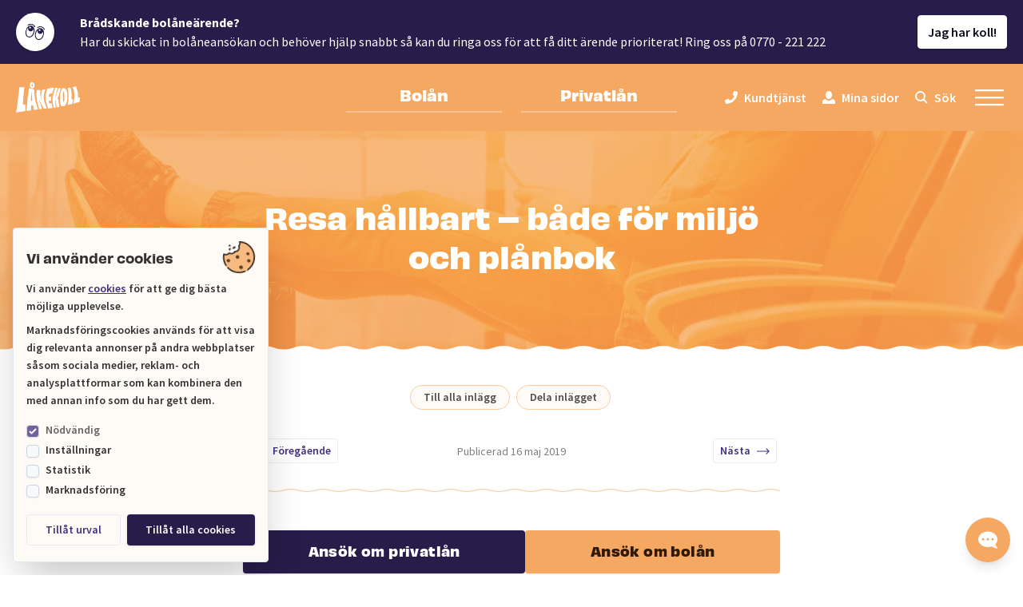

--- FILE ---
content_type: text/html; charset=UTF-8
request_url: https://www.lanekoll.se/blogg/resa-hallbart-bade-for-miljo-och-planbok
body_size: 34955
content:
<!DOCTYPE html>
<!--[if lt IE 7]><html id="lanekoll" class="no-js lt-ie9 lt-ie8 lt-ie7" lang="sv"><![endif]-->
<!--[if IE 7]><html id="lanekoll" class="no-js lt-ie9 lt-ie8" lang="sv"> <![endif]-->
<!--[if IE 8]><html id="lanekoll" class="no-js lt-ie9" lang="sv"> <![endif]-->
<!--[if gt IE 8]><!--> <html id="lanekoll" class="no-js" lang="sv"> <!--<![endif]-->

<head>
    
    <meta charset="utf-8">
    <meta http-equiv="X-UA-Compatible" content="IE=edge,chrome=1">
    <meta name="viewport" content="width=device-width, initial-scale=1">
    <meta name="apple-mobile-web-app-title" content="L&aring;nekoll">
    <meta name="application-name" content="L&aring;nekoll">
    <meta name="msapplication-TileColor" content="#41307d">
    <meta name="theme-color" content="#ffffff">

    

    <link rel="preload" href="https://www.lanekoll.se/site/themes/lanekoll/fonts/Adobe/obviously-normal-600.woff2" as="font" type="font/woff2" crossorigin>
    <link rel="preload" href="https://www.lanekoll.se/site/themes/lanekoll/fonts/Adobe/obviously-normal-700.woff2" as="font" type="font/woff2" crossorigin>
    <link rel="preload" href="https://www.lanekoll.se/site/themes/lanekoll/fonts/Adobe/obviously-normal-800.woff2" as="font" type="font/woff2" crossorigin>

    <link rel="preconnect" href="https://fonts.googleapis.com">
    <link rel="preconnect" href="https://www.googletagmanager.com">
    <link rel="preconnect" href="https://www.google-analytics.com">
    <link rel="preconnect" href="https://consentcdn.cookiebot.com">
    <link rel="preconnect" href="https://consent.cookiebot.com">
    <link rel="preconnect" href="https://connect.facebook.net">

            <!-- Google Tag Manager -->
<script data-cookieconsent="ignore">(function(w,d,s,l,i){w[l]=w[l]||[];w[l].push({'gtm.start':
new Date().getTime(),event:'gtm.js'});var f=d.getElementsByTagName(s)[0],
j=d.createElement(s),dl=l!='dataLayer'?'&l='+l:'';j.async=true;j.src=
'https://www.googletagmanager.com/gtm.js?id='+i+dl;f.parentNode.insertBefore(j,f);
})(window,document,'script','dataLayer','GTM-5ZMBD2K');</script>
<!-- End Google Tag Manager -->

    
    



<title>Så Reser du Hållbart – för miljö & plånbok • Lånekoll</title>
<meta name="description" content="Resa Hållbart för miljö & plånbok? Lånekoll förklarar Hur mha alternativen ✔️Ta tåg ✔️Åk buss ✔️Kör bil & Finansiering i form av ✔️Semesterlån ✔️Sparpengar">
<link rel="canonical" href="https://www.lanekoll.se/blogg/resa-hallbart-bade-for-miljo-och-planbok">




<meta property="og:site_name" content="Lånekoll">
<meta property="og:title" content="Så Reser du Hållbart – för miljö & plånbok • Lånekoll">
<meta property="og:description" content="Resa Hållbart för miljö & plånbok? Lånekoll förklarar Hur mha alternativen ✔️Ta tåg ✔️Åk buss ✔️Kör bil & Finansiering i form av ✔️Semesterlån ✔️Sparpengar">
<meta property="og:type" content="website">
<meta property="og:locale" content="sv">
<meta property="og:url" content="https://www.lanekoll.se/blogg/resa-hallbart-bade-for-miljo-och-planbok">
<meta property="og:image" content="https://www.lanekoll.se/apple-touch-icon.png">

<meta name="twitter:card" content="summary">








<script type="application/ld+json" id="schema">
  {
    "@context": "http://schema.org",
    "@type": "Organization",
    "url": "https://www.lanekoll.se/",
    "name": "Lånekoll",
        "logo": "https://www.lanekoll.se/assets/seo/lanekoll-schema-logo.jpg",
        "sameAs": [
      
    ]
  }
</script>


<script type="application/ld+json" id="breadcrumbs-ld">
  {
    "@context": "http://schema.org",
    "@type": "BreadcrumbList",
    "itemListElement": [
      {
          "@type": "ListItem",
          "position": 1,
          "name": "Skaffa koll - Lånekolls blogg",
          "item": "https://www.lanekoll.se/blogg"
        },{
          "@type": "ListItem",
          "position": 2,
          "name": "Resa hållbart – både för miljö och plånbok",
          "item": "https://www.lanekoll.se/blogg/resa-hallbart-bade-for-miljo-och-planbok"
        }
    ]
  }
</script>





    
    <link rel="stylesheet" href="https://www.lanekoll.se/site/themes/lanekoll/css/app.c0f40375765a7aa4e06c.css">

    <link rel="apple-touch-icon" sizes="180x180" href="/apple-touch-icon.png?v=eEvrxrKY34">
    <link rel="icon" type="image/png" sizes="32x32" href="/favicon-32x32.png?v=eEvrxrKY34">
    <link rel="icon" type="image/png" sizes="16x16" href="/favicon-16x16.png?v=eEvrxrKY34">
    <link rel="manifest" href="/site.webmanifest?v=eEvrxrKY34">
    <link rel="mask-icon" href="/safari-pinned-tab.svg?v=eEvrxrKY34" color="#41307d">
    <link rel="shortcut icon" href="/favicon.ico?v=eEvrxrKY34">
</head>


<body class="bg-white text-black text-opacity-80 antialiased overflow-x-hidden font-body header-secondary">
            <!-- Google Tag Manager (noscript) -->
<noscript><iframe src="https://www.googletagmanager.com/ns.html?id=GTM-5ZMBD2K"
height="0" width="0" style="display:none;visibility:hidden"></iframe></noscript>
<!-- End Google Tag Manager (noscript) -->

    
    

    <div class="fixed top-0 left-0 right-0 z-50">
    <noscript>
        <div class="py-6 text-center text-sm text-white bg-primary-700 font-semibold w-full">
            <p>Du har inte javascript aktiverat, lycka till med det! &#x1F607;</p>
        </div>
    </noscript>
    <a href="#main-content" class="block text-center text-sm text-white bg-primary-700 font-semibold w-full opacity-0 transition-opacity ease-out duration-200 sr-only focus:opacity-100 focus:not-sr-only focus:py-2 focus:outline-none">Hoppa till huvudinnehåll</a>
</div>


    <div id="app">
            <notice appearance="status" v-cloak>
        <strong>Brådskande bolåneärende?</strong>
        <p>Har du skickat in bolåneansökan och behöver hjälp snabbt så kan du ringa oss för att få ditt ärende prioriterat!  Ring oss på 0770 - 221 222</p>
    </notice>

        <top-header class="sticky top-0 z-40 font-semibold">

    

    <div class="header-component bg-primary-800 text-white content-padding">
        <nav class="mx-auto md:py-4 lg:py-5 flex items-center justify-between" aria-label="Huvudmeny">
            <div class="flex md:grow md:shrink-0 md:w-1/3">
                <div class="w-16 md:w-20">
                    <a
                        href="/"
                        class="header-link text-white hover:text-secondary-500 focus:text-secondary-500 focus:outline-none transition-color duration-200"
                        aria-label="Lånekoll"
                    >
                        <svg
    xmlns="http://www.w3.org/2000/svg"
    viewBox="0 0 500 239"
>
    <path
        fill="currentColor"
        fill-rule="evenodd"
        d="M132.303 23.427c0-.566-.012-1.133.003-1.698.035-1.436-.421-2.739-1.173-3.946-1.093-1.754-2.755-2.53-4.822-2.38-2.004.143-3.036 1.41-3.665 3.158-1.24 3.444-1.372 6.949-.728 10.5.366 2.022 1.606 3.443 3.513 4.283 2.624 1.154 4.686.295 5.682-2.33.929-2.45 1.129-5.01 1.19-7.587m12.3-.72c.122 6.04-.6 11.952-3.043 17.533-.209.475-.42.95-.654 1.411-2.025 4.003-5.334 6.415-10.973 5.994-4.69-.35-8.92-2.011-12.799-4.681-5.306-3.653-8.363-8.708-9.079-15.216-.5-4.527-.588-9.044.412-13.524.524-2.351 1.329-4.598 2.534-6.674 2.426-4.182 6.115-6.447 10.733-7.236 4.562-.779 8.923-.1 13.102 1.923 3.213 1.554 5.562 4.023 7.234 7.164 1.553 2.918 2.48 6.047 2.529 9.402.02 1.301.003 2.602.003 3.903m260.442 23.529c1.483 8.399 2.646 16.84 3.515 25.325.88 8.59 1.507 17.198 1.714 25.83.269 11.27.192 22.54-.591 33.791-.48 6.907-.944 13.82-1.71 20.697-.885 7.957-2.097 15.876-3.154 23.815-.113.85-.128 1.715-.203 2.769 12.313-2.872 24.408-5.727 36.319-8.82l5.22-36.92-12.448 3.371c1.73-16.01 2.703-31.825 1.624-47.696-1.08-15.881-4.365-31.367-8.42-46.859l-22.023 3.236c.059.559.078 1.015.157 1.46m79.877 75.412c.556-8.003.756-16.006.284-24.023-.414-7.026-1.353-13.973-2.735-20.87-1.514-7.566-3.929-14.881-6.179-22.24-1.931-6.318-4.003-12.588-4.979-19.154-.149-1.005-.55-1.972-.864-3.051-9.186 1.935-18.221 3.84-27.371 5.769.219.626.392 1.16.59 1.687 2.91 7.745 5.532 15.582 7.643 23.587 2.919 11.063 4.622 22.303 5.018 33.735.227 6.56.037 13.109-.497 19.655-.597 7.317-1.553 14.587-2.689 21.834-1.273 8.12-2.587 16.233-3.868 24.35-.248 1.576-.416 3.163-.624 4.767 2.482-.127 47.079-12.466 48.5-13.358.948-12.023 1.889-23.99 2.85-36.206l-15.082 4.502c0-.472-.015-.73.003-.984m-207.969-9.537c-7.276 1.1-14.288 2.113-21.392 2.917 0-.387-.03-.595.004-.79.673-3.794 1.282-7.602 2.054-11.376.688-3.367 1.563-6.695 2.343-10.044.168-.723.467-1.16 1.316-1.251 4.55-.494 9.088-1.08 13.638-1.572 2.737-.295 5.486-.477 8.342-.719 4.093-15.468 9.513-30.554 13.666-46.192-.67 0-1.185-.013-1.698.002-3.069.093-6.138.158-9.206.297-4.838.218-9.655.771-14.383 1.78-8.534 1.822-17.021 3.867-25.537 5.776-1.064.237-1.525.779-1.797 1.804-1.39 5.234-2.876 10.442-4.282 15.672-3.91 14.55-7.37 29.187-8.747 44.245-.868 9.5-.653 18.952.942 28.357 1.186 6.998 3.137 13.808 5.332 20.547 2.676 8.217 5.444 16.402 7.54 24.797 1.526 6.111 3.138 12.201 4.723 18.298.125.482.333.942.531 1.497l35.46-3.409c-1.014-6.627-2.54-12.941-3.988-19.275-1.456-6.372-2.785-12.773-4.183-19.226-6.16.554-12.192 1.258-18.324 1.496-1.715-6.34-3.219-12.589-4.099-19.22l19.162-1.386c-.62-11.147.313-22.046 2.583-33.025m101.299 5.597c-.455-9.825-.777-18.234-1.263-26.634-.235-4.062-.718-8.112-1.22-12.15-.157-1.264-.659-2.51-1.157-3.692-.474-1.128-1.441-1.502-2.611-1.353-1.398.177-2.316 1.052-2.76 2.337-.607 1.76-1.178 3.561-1.505 5.395-1.69 9.46-1.802 19.026-1.36 28.594.457 9.916 1.122 19.822 1.703 29.733.171 2.92.286 5.848.576 8.755.164 1.648.48 3.317 1 4.877.58 1.747 2.096 2.291 3.647 1.382.74-.432 1.43-1.173 1.846-1.948.578-1.078.97-2.293 1.28-3.494 1.472-5.743 1.92-11.637 2.015-17.544.084-5.223-.131-10.45-.191-14.258m-35.174 5.3c.203-6.824.252-13.567.648-20.29.366-6.213 1.531-12.332 3.012-18.378 2.137-8.724 4.867-17.237 8.985-25.24 1.495-2.905 3.218-5.662 5.436-8.08 3.509-3.828 7.868-5.128 12.94-4.821 8.036.487 13.545 4.819 17.667 11.39 2.778 4.43 4.421 9.338 5.73 14.361 1.701 6.53 2.645 13.192 3.249 19.912 1.148 12.79.91 25.583.183 38.378-.63 11.122-2.484 22.021-6.068 32.587-1.549 4.57-3.404 9-5.918 13.13-4.173 6.859-10.056 11.218-17.981 12.663-2.592.472-5.18.802-7.806.491-5.022-.595-8.64-3.32-11.173-7.63-2.118-3.604-3.342-7.557-4.306-11.597-1.906-7.983-2.899-16.107-3.43-24.282-.493-7.55-.789-15.112-1.168-22.594m-35.889-79.93c-.24.737-.435 1.267-.588 1.81-3.897 13.76-7.84 27.505-11.665 41.285-3.537 12.74-6.586 25.588-7.989 38.787a143.02 143.02 0 00-.391 25.753c.606 8.16 1.801 16.246 3.214 24.301 1.34 7.64 2.601 15.293 3.9 22.94.197 1.163.403 2.324.622 3.586 5.65-.546 11.146-1.062 16.743-1.96-.26-2.591-.523-5.017-.743-7.448-.88-9.7-1.792-19.4-2.603-29.106a233.71 233.71 0 01-.806-22.645c.006-.507.067-1.013.104-1.534.375-.073.621-.149.87-.162.241-.011.487.041.866.079.73 3.553 1.518 7.051 2.162 10.577 1.111 6.093 2.204 12.19 3.178 18.306 1.171 7.35 2.205 14.721 3.308 22.082.301 2.006.51 4.04.993 6 .505 2.053 1.532 2.595 3.553 2.218 5.305-.99 10.609-1.992 15.91-3.002.44-.083.864-.253 1.337-.395-.39-3.083-.76-6.072-1.144-9.058-.779-6.041-1.509-12.09-2.363-18.12a1144.29 1144.29 0 00-3.258-21.62c-.578-3.593-1.27-7.178-2.14-10.707-.731-2.957-2.061-5.672-4.442-7.71-.262-.224-.504-.476-.775-.733 3.475-5.652 5.494-11.823 7.201-18.113 1.118-4.116 2.141-8.258 3.234-12.38 4.217-15.901 9.305-31.521 14.709-47.04.182-.524.356-1.05.584-1.725l-17.706-1.488c-.202.532-.392 1.009-.564 1.492-.996 2.79-1.984 5.583-2.98 8.372-3.67 10.28-7.465 20.516-10.523 31.011-2.37 8.138-4.77 16.268-7.176 24.395-.59 1.994-1.257 3.965-1.886 5.948-.182.577-.389 1.106-1.373.771 1.52-12.315 4.013-24.478 6.74-36.59 2.742-12.183 6.576-24.06 10.274-36.313l-18.387-1.863M201.643 202.295a2472.13 2472.13 0 00-8.373-23.937c-2.12-5.963-4.212-11.932-5.683-18.094-.963-4.035-1.857-8.086-2.796-12.127-1.758-7.576-3.529-15.15-5.282-22.728-.066-.288-.009-.604-.009-.906l.302-.042c.176.575.356 1.148.525 1.724.567 1.943 1.046 3.915 1.708 5.824 2.6 7.496 5.255 14.971 7.89 22.454 1.827 5.188 3.725 10.351 6.372 15.194 3.484 6.375 7.08 12.691 10.514 19.093 3.065 5.714 5.976 11.51 8.947 17.275.4.774.749 1.574 1.138 2.4 7.733-.667 15.36-1.327 23.104-1.996-.233-.724-.385-1.213-.546-1.699-2.33-7.094-4.833-14.138-6.945-21.297-2.363-8.008-4.713-16.015-7.447-23.908-2.054-5.933-3.868-11.94-5.283-18.06a100.984 100.984 0 01-2.605-22.367c-.028-6.399.581-12.74 1.499-19.067 1.148-7.915 2.788-15.728 4.796-23.463 1.72-6.625 3.569-13.217 5.355-19.825.128-.471.468-.948.122-1.358l-24.931 4.748c-.085.333-.21.728-.284 1.132-1.418 7.648-2.948 15.277-4.21 22.95-1.468 8.917-2.348 17.9-2.362 26.954-.01 7.186.619 14.3 2.23 21.314 1.36 5.92 3.165 11.707 5.228 17.417.167.461.292.936.437 1.405l-.31.13c-.201-.332-.443-.649-.597-1.002-.434-.998-.83-2.013-1.245-3.02-4.13-10.048-7.48-20.338-9.689-30.984-1.552-7.48-2.462-15.043-2.876-22.666-.547-10.07-.3-20.13.507-30.178.053-.657.006-1.322.006-1.967-4.841.11-9.613.39-14.376.282-4.754-.106-9.5-.6-14.3-.926-.095.594-.206 1.154-.27 1.718a314.207 314.207 0 00-1.706 21.095c-.556 12.066.097 24.07 1.488 36.048.849 7.318 1.824 14.62 2.66 21.94.8 7.026 2.135 13.945 4.012 20.756 2.108 7.649 4.335 15.266 6.476 22.906 2.159 7.699 3.927 15.485 5.02 23.412.154 1.112.334 2.22.522 3.459l23.457-2.573c-.782-2.676-1.383-5.093-2.19-7.44M26.009 39.2c-.314 3.11-.588 6.225-.94 9.331a5399.106 5399.106 0 01-2.972 25.776c-.737 6.26-1.539 12.513-2.287 18.772-.786 6.57-1.551 13.14-2.31 19.714a3859.226 3859.226 0 00-2.072 18.327c-.59 5.333-1.14 10.671-1.715 16.007-.765 7.097-1.531 14.195-2.306 21.29-.463 4.248-.873 8.502-1.431 12.737-.812 6.145-1.72 12.277-2.614 18.412-.556 3.813-1.02 7.647-1.773 11.422-1.741 8.732-3.634 17.435-5.458 26.151-.08.381-.08.78-.131 1.323 24.48-3.932 48.802-7.84 73.278-11.77l.568-52.369-19.127 2.223c0-.778-.005-1.39.001-2 .13-12.983.61-25.953 1.36-38.911.353-6.087.828-12.168 1.332-18.244.518-6.232 1.113-12.457 1.721-18.68.635-6.482 1.323-12.958 1.994-19.437.676-6.53 1.362-13.059 2.037-19.59.59-5.7 1.17-11.402 1.751-17.104.088-.86.16-1.721.252-2.705-13.11-1.039-26.028-1.435-38.993-1.413-.079.346-.144.54-.165.738m95.58 31.57c-.105.843-.2 1.432-.25 2.025-.434 5.322-.846 10.647-1.291 15.968-.774 9.261-1.622 18.516-2.335 27.78-.71 9.225-.843 18.474-.774 27.725.004.45.066.898.115 1.527l10.638.359c-.486-4.111-.948-8.083-1.427-12.052-.898-7.445-1.399-14.923-1.734-22.416-.2-4.464-.455-8.926-.723-13.386-.336-5.587-.738-11.17-1.062-16.758-.175-3.025-.24-6.057-.373-9.084-.023-.525.08-1.13-.784-1.689m-20.763-24.615c14.223 2.87 28.064 7.06 42.154 10.669 0 .677.008 1.238-.001 1.8-.198 11.092.157 22.171 1.243 33.204.88 8.949 2.1 17.863 3.204 26.788.575 4.643 1.21 9.28 1.84 13.916 1.244 9.137 3.32 18.087 6.033 26.878 2.495 8.083 5.14 16.119 7.68 24.187 2.917 9.262 5.523 18.61 7.425 28.15.11.56.214 1.12.365 1.907-5.47.867-10.939 1.43-16.381 2.183-5.465.756-10.935 1.468-16.631 2.23-.157-12.813-1.6-25.378-3.651-38.097l-15.488.966c.448 13.29.484 26.433.302 39.759-12.429 1.815-24.794 3.62-37.382 5.46.232-1.851.455-3.528.649-5.208.696-6.044 1.458-12.083 2.05-18.137.76-7.765 1.411-15.541 2.049-23.318.494-6.014.874-12.037 1.34-18.054.557-7.157 1.104-14.315 1.747-21.465a809.998 809.998 0 011.953-19.405c.784-6.87 1.69-13.727 2.587-20.584 1.271-9.691 2.636-19.37 3.864-29.067 1.005-7.944 1.868-15.907 2.801-23.86.028-.247.13-.484.248-.902"
    />
</svg>

                    </a>
                </div>
            </div>

            <div class="flex md:grow md:shrink-0 md:w-1/3 ml-auto">
                <div class="text-sm md:text-base lg:text-lg flex grow mx-auto max-w-lg">
                    <a
                        href="/bolan"
                        class="
                            header-link grow font-obviously font-bold py-4 md:pt-0 text-center border-white border-opacity-30 transition-colors ease-out duration-200
                            hover:text-secondary-500 hover:border-secondary-500 hover:outline-none focus:text-secondary-500 focus:border-secondary-500 focus:outline-none
                            w-1/2 md:px-6 md:pb-2 md:border-b-2 mr-6
                                                    ">
                        Bolån
                    </a>

                    <a
                        href="/privatlan"
                        class="
                            header-link grow font-obviously font-bold py-4 md:pt-0 text-center border-white border-opacity-30 transition-colors ease-out duration-200
                            hover:text-secondary-500 hover:border-secondary-500 hover:outline-none focus:text-secondary-500 focus:border-secondary-500 focus:outline-none
                            w-1/2 md:px-6 md:pb-2 md:border-b-2
                                                    ">
                        Privatlån
                    </a>
                </div>
            </div>

            <div class="flex md:grow md:shrink-0 md:w-1/3">
                <div class="flex ml-auto">
                    <div class="hidden invisible xl:flex xl:visible xl:items-center">
                        <a
                            href="/kundtjanst"
                            class="header-link inline-flex items-center transition-color duration-200 ease-out hover:text-secondary-500 focus:text-secondary-500 focus:outline-none mr-5"
                        >
                            <svg
                                class="font-sized mr-2"
                                xmlns="http://www.w3.org/2000/svg"
                                viewBox="0 0 512 512"
                            >
                                <path fill="currentColor" d="M493.4 24.6l-104-24c-11.3-2.6-22.9 3.3-27.5 13.9l-48 112c-4.2 9.8-1.4 21.3 6.9 28l60.6 49.6c-36 76.7-98.9 140.5-177.2 177.2l-49.6-60.6c-6.8-8.3-18.2-11.1-28-6.9l-112 48C3.9 366.5-2 378.1.6 389.4l24 104C27.1 504.2 36.7 512 48 512c256.1 0 464-207.5 464-464 0-11.2-7.7-20.9-18.6-23.4z" />
                            </svg>
                            <span class="">Kundtjänst</span>
                        </a>

                        <a
                            href="https://minasidor.lanekoll.se"
                            class="header-link inline-flex items-center transition-color duration-200 ease-out hover:text-secondary-500 focus:text-secondary-500 focus:outline-none mr-5"
                        >
                            <svg
                                class="font-sized mr-2"
                                xmlns="http://www.w3.org/2000/svg"
                                viewBox="0 0 16 16"
                            >
                                <path fill="currentColor" d="M8 0C5.8 0 4 2.24 4 5s1.8 5 4 5 4-2.24 4-5-1.8-5-4-5zM3.82 10C1.7 10.1 0 11.84 0 14v2h16v-2c0-2.16-1.68-3.9-3.82-4-1.08 1.22-2.56 2-4.18 2-1.62 0-3.1-.78-4.18-2z" />
                            </svg>
                            <span>Mina sidor</span>
                        </a>

                        <search-trigger :active="false"></search-trigger>
                    </div>

                    <menu-trigger></menu-trigger>
                </div>
            </div>
        </nav>
    </div>

    <menu-fold-out
        my-pages-url="https://minasidor.lanekoll.se"
        v-cloak
    >
        <template v-slot:secondary>
            <div class="hidden invisible lg:block lg:visible">
                <a
                    href="/kundtjanst"
                    class="inline-flex items-baseline ml-4 transition-color duration-300 ease-out hover:text-secondary-500 focus:text-secondary-500 focus:outline-none"
                >
                    <icon-phone class="self-center font-sized mr-2"></icon-phone>
                    <span class="">Kundtjänst</span>
                </a>
                <a
                    href="https://minasidor.lanekoll.se"
                    class="inline-flex items-baseline ml-8 transition-color duration-300 ease-out hover:text-secondary-500 focus:text-secondary-500 focus:outline-none"
                >
                    <icon-user class="self-center font-sized mr-2"></icon-user>
                    <span>Mina sidor</span>
                </a>
            </div>
        </template>

        <div class="sm:flex sm:flex-wrap p-6 pb-40 sm:p-12 md:p-16 lg:px-24">
                            <div class="w-full sm:w-1/2 mb-8 sm:mb-12 sm:px-6">
    <h3 class="text-2xl mb-2 sm:mb-4">
        Bolån
    </h3>

        <ul class="font-semibold text-lg">
                    <li class="mb-1">
                <a
                    href="/bolan"
                    class="
                        block border-b-2 border-primary-400 py-2 px-4 lg:inline lg:border-transparent lg:p-0 transition-color duration-300 ease-out hover:text-secondary-500 focus:text-secondary-500 focus:outline-none
                                            "
                >Bolån</a>

                
            </li>
                    <li class="mb-1">
                <a
                    href="/bolan/lanelofte"
                    class="
                        block border-b-2 border-primary-400 py-2 px-4 lg:inline lg:border-transparent lg:p-0 transition-color duration-300 ease-out hover:text-secondary-500 focus:text-secondary-500 focus:outline-none
                                            "
                >Lånelöfte</a>

                
            </li>
                    <li class="mb-1">
                <a
                    href="/bolan/kopa-bostad"
                    class="
                        block border-b-2 border-primary-400 py-2 px-4 lg:inline lg:border-transparent lg:p-0 transition-color duration-300 ease-out hover:text-secondary-500 focus:text-secondary-500 focus:outline-none
                                            "
                >Köpa bostad</a>

                
            </li>
                    <li class="mb-1">
                <a
                    href="/bolan/flytta-bolan"
                    class="
                        block border-b-2 border-primary-400 py-2 px-4 lg:inline lg:border-transparent lg:p-0 transition-color duration-300 ease-out hover:text-secondary-500 focus:text-secondary-500 focus:outline-none
                                            "
                >Flytta bolån</a>

                
            </li>
                    <li class="mb-1">
                <a
                    href="/bolan/samla-lan-med-bolanet"
                    class="
                        block border-b-2 border-primary-400 py-2 px-4 lg:inline lg:border-transparent lg:p-0 transition-color duration-300 ease-out hover:text-secondary-500 focus:text-secondary-500 focus:outline-none
                                            "
                >Samla lån med bolånet</a>

                
            </li>
                    <li class="mb-1">
                <a
                    href="/bolan/bolanekalkylator"
                    class="
                        block border-b-2 border-primary-400 py-2 px-4 lg:inline lg:border-transparent lg:p-0 transition-color duration-300 ease-out hover:text-secondary-500 focus:text-secondary-500 focus:outline-none
                                            "
                >Bolånekalkylator</a>

                
            </li>
                    <li class="mb-1">
                <a
                    href="/bolan/hur-mycket-far-jag-lana"
                    class="
                        block border-b-2 border-primary-400 py-2 px-4 lg:inline lg:border-transparent lg:p-0 transition-color duration-300 ease-out hover:text-secondary-500 focus:text-secondary-500 focus:outline-none
                                            "
                >Hur mycket får jag låna?</a>

                
            </li>
        
    </ul>

</div>

                            <div class="w-full sm:w-1/2 mb-8 sm:mb-12 sm:px-6">
    <h3 class="text-2xl mb-2 sm:mb-4">
        Privatlån
    </h3>

        <ul class="font-semibold text-lg">
                    <li class="mb-1">
                <a
                    href="/privatlan"
                    class="
                        block border-b-2 border-primary-400 py-2 px-4 lg:inline lg:border-transparent lg:p-0 transition-color duration-300 ease-out hover:text-secondary-500 focus:text-secondary-500 focus:outline-none
                                            "
                >Privatlån</a>

                
            </li>
                    <li class="mb-1">
                <a
                    href="/privatlan/lana-pengar"
                    class="
                        block border-b-2 border-primary-400 py-2 px-4 lg:inline lg:border-transparent lg:p-0 transition-color duration-300 ease-out hover:text-secondary-500 focus:text-secondary-500 focus:outline-none
                                            "
                >Låna pengar</a>

                
            </li>
                    <li class="mb-1">
                <a
                    href="/privatlan/samla-lan"
                    class="
                        block border-b-2 border-primary-400 py-2 px-4 lg:inline lg:border-transparent lg:p-0 transition-color duration-300 ease-out hover:text-secondary-500 focus:text-secondary-500 focus:outline-none
                                            "
                >Samla lån</a>

                
            </li>
                    <li class="mb-1">
                <a
                    href="/privatlan/billan"
                    class="
                        block border-b-2 border-primary-400 py-2 px-4 lg:inline lg:border-transparent lg:p-0 transition-color duration-300 ease-out hover:text-secondary-500 focus:text-secondary-500 focus:outline-none
                                            "
                >Billån</a>

                
            </li>
                    <li class="mb-1">
                <a
                    href="/privatlan/privatlanekalkylator"
                    class="
                        block border-b-2 border-primary-400 py-2 px-4 lg:inline lg:border-transparent lg:p-0 transition-color duration-300 ease-out hover:text-secondary-500 focus:text-secondary-500 focus:outline-none
                                            "
                >Privatlånekalkylator</a>

                
            </li>
        
    </ul>

</div>

                            <div class="w-full sm:w-1/2 mb-8 sm:mb-12 sm:px-6">
    <h3 class="text-2xl mb-2 sm:mb-4">
        Skaffa koll
    </h3>

        <ul class="font-semibold text-lg">
                    <li class="mb-1">
                <a
                    href="/blogg"
                    class="
                        block border-b-2 border-primary-400 py-2 px-4 lg:inline lg:border-transparent lg:p-0 transition-color duration-300 ease-out hover:text-secondary-500 focus:text-secondary-500 focus:outline-none
                        border-secondary-500 lg:border-secondary-500                    "
                >Blogg</a>

                
            </li>
                    <li class="mb-1">
                <a
                    href="/bolan/basta-bolanerantan"
                    class="
                        block border-b-2 border-primary-400 py-2 px-4 lg:inline lg:border-transparent lg:p-0 transition-color duration-300 ease-out hover:text-secondary-500 focus:text-secondary-500 focus:outline-none
                                            "
                >Bästa bolåneräntan</a>

                
            </li>
                    <li class="mb-1">
                <a
                    href="/kreditkort"
                    class="
                        block border-b-2 border-primary-400 py-2 px-4 lg:inline lg:border-transparent lg:p-0 transition-color duration-300 ease-out hover:text-secondary-500 focus:text-secondary-500 focus:outline-none
                                            "
                >Få koll på kreditkort</a>

                
            </li>
                    <li class="mb-1">
                <a
                    href="/ordlista"
                    class="
                        block border-b-2 border-primary-400 py-2 px-4 lg:inline lg:border-transparent lg:p-0 transition-color duration-300 ease-out hover:text-secondary-500 focus:text-secondary-500 focus:outline-none
                                            "
                >Ordlista</a>

                
            </li>
                    <li class="mb-1">
                <a
                    href="/fragor-och-svar"
                    class="
                        block border-b-2 border-primary-400 py-2 px-4 lg:inline lg:border-transparent lg:p-0 transition-color duration-300 ease-out hover:text-secondary-500 focus:text-secondary-500 focus:outline-none
                                            "
                >Frågor & Svar</a>

                
            </li>
        
    </ul>

</div>

                            <div class="w-full sm:w-1/2 mb-8 sm:mb-12 sm:px-6">
    <h3 class="text-2xl mb-2 sm:mb-4">
        Övriga tjänster
    </h3>

        <ul class="font-semibold text-lg">
                    <li class="mb-1">
                <a
                    href="/livforsakring"
                    class="
                        block border-b-2 border-primary-400 py-2 px-4 lg:inline lg:border-transparent lg:p-0 transition-color duration-300 ease-out hover:text-secondary-500 focus:text-secondary-500 focus:outline-none
                                            "
                >Lånekoll Livförsäkring</a>

                
            </li>
                    <li class="mb-1">
                <a
                    href="/privatlan/lanekoll-trygghetsforsakring"
                    class="
                        block border-b-2 border-primary-400 py-2 px-4 lg:inline lg:border-transparent lg:p-0 transition-color duration-300 ease-out hover:text-secondary-500 focus:text-secondary-500 focus:outline-none
                                            "
                >Lånekoll Trygghetsförsäkring</a>

                
            </li>
                    <li class="mb-1">
                <a
                    href="/lexly"
                    class="
                        block border-b-2 border-primary-400 py-2 px-4 lg:inline lg:border-transparent lg:p-0 transition-color duration-300 ease-out hover:text-secondary-500 focus:text-secondary-500 focus:outline-none
                                            "
                >Juristhjälp – Kostnadsfritt via Lånekoll!</a>

                
            </li>
        
    </ul>

</div>

                            <div class="w-full sm:w-1/2 mb-8 sm:mb-12 sm:px-6">
    <h3 class="text-2xl mb-2 sm:mb-4">
        Företaget
    </h3>

        <ul class="font-semibold text-lg">
                    <li class="mb-1">
                <a
                    href="/kundtjanst"
                    class="
                        block border-b-2 border-primary-400 py-2 px-4 lg:inline lg:border-transparent lg:p-0 transition-color duration-300 ease-out hover:text-secondary-500 focus:text-secondary-500 focus:outline-none
                                            "
                >Kundtjänst</a>

                
            </li>
                    <li class="mb-1">
                <a
                    href="/om-lanekoll"
                    class="
                        block border-b-2 border-primary-400 py-2 px-4 lg:inline lg:border-transparent lg:p-0 transition-color duration-300 ease-out hover:text-secondary-500 focus:text-secondary-500 focus:outline-none
                                            "
                >Om oss</a>

                
            </li>
                    <li class="mb-1">
                <a
                    href="/press"
                    class="
                        block border-b-2 border-primary-400 py-2 px-4 lg:inline lg:border-transparent lg:p-0 transition-color duration-300 ease-out hover:text-secondary-500 focus:text-secondary-500 focus:outline-none
                                            "
                >Press</a>

                
            </li>
                    <li class="mb-1">
                <a
                    href="/karriar"
                    class="
                        block border-b-2 border-primary-400 py-2 px-4 lg:inline lg:border-transparent lg:p-0 transition-color duration-300 ease-out hover:text-secondary-500 focus:text-secondary-500 focus:outline-none
                                            "
                >Karriär</a>

                
            </li>
                    <li class="mb-1">
                <a
                    href="/integritetsskyddspolicy"
                    class="
                        block border-b-2 border-primary-400 py-2 px-4 lg:inline lg:border-transparent lg:p-0 transition-color duration-300 ease-out hover:text-secondary-500 focus:text-secondary-500 focus:outline-none
                                            "
                >Integritetsskyddspolicy</a>

                
            </li>
                    <li class="mb-1">
                <a
                    href="/koll-pa-cookies"
                    class="
                        block border-b-2 border-primary-400 py-2 px-4 lg:inline lg:border-transparent lg:p-0 transition-color duration-300 ease-out hover:text-secondary-500 focus:text-secondary-500 focus:outline-none
                                            "
                >Koll på Cookies</a>

                
            </li>
                    <li class="mb-1">
                <a
                    href="/sitemap"
                    class="
                        block border-b-2 border-primary-400 py-2 px-4 lg:inline lg:border-transparent lg:p-0 transition-color duration-300 ease-out hover:text-secondary-500 focus:text-secondary-500 focus:outline-none
                                            "
                >Sitemap</a>

                
            </li>
        
    </ul>

</div>

            
        </div>
    </menu-fold-out>

    

</top-header>


        <main id="main-content">
            <div class="relative bg-secondary-500 content-padding py-12 md:py-20">
        <picture>
        <source
            type="image/webp"
            srcset="
            https://www.lanekoll.se/img/asset/bWFpbi9pbWcvamVzaG9vdHMtY29tLTcyMjg4OC11bnNwbGFzaC5qcGc=?w=2300&h=644&fit=crop&fm=webp&q=65&s=8d8668c4582195591d4b8fc0dbcbaf3c 2300w,
            https://www.lanekoll.se/img/asset/bWFpbi9pbWcvamVzaG9vdHMtY29tLTcyMjg4OC11bnNwbGFzaC5qcGc=?w=1800&h=504&fit=crop&fm=webp&q=65&s=e15275934ff26cc49c1a74b4db365966 1800w,
            https://www.lanekoll.se/img/asset/bWFpbi9pbWcvamVzaG9vdHMtY29tLTcyMjg4OC11bnNwbGFzaC5qcGc=?w=1400&h=392&fit=crop&fm=webp&q=65&s=a98a9a1d4ef71b34ce119778b71da635 1400w,
            https://www.lanekoll.se/img/asset/bWFpbi9pbWcvamVzaG9vdHMtY29tLTcyMjg4OC11bnNwbGFzaC5qcGc=?w=1000&h=280&fit=crop&fm=webp&q=65&s=34485aae246a3e2d07d06e2d3d1aca63 1000w,
            https://www.lanekoll.se/img/asset/bWFpbi9pbWcvamVzaG9vdHMtY29tLTcyMjg4OC11bnNwbGFzaC5qcGc=?w=750&h=210&fit=crop&fm=webp&q=65&s=1764e056c2dc3e3c94eb26e9cff51302 750w,
            https://www.lanekoll.se/img/asset/bWFpbi9pbWcvamVzaG9vdHMtY29tLTcyMjg4OC11bnNwbGFzaC5qcGc=?w=500&h=140&fit=crop&fm=webp&q=65&s=274061f1fc6b5115d85c91accc20e3f5 500w"
            sizes="100vw"
        />
        <source
            srcset="
            https://www.lanekoll.se/img/asset/bWFpbi9pbWcvamVzaG9vdHMtY29tLTcyMjg4OC11bnNwbGFzaC5qcGc=?w=2300&h=644&fit=crop&q=65&s=c8da7db2febbc704a3b00ca14b2e2ab8 2300w,
            https://www.lanekoll.se/img/asset/bWFpbi9pbWcvamVzaG9vdHMtY29tLTcyMjg4OC11bnNwbGFzaC5qcGc=?w=1800&h=504&fit=crop&q=65&s=6644a0382e735a83b3e4301f3c423ff8 1800w,
            https://www.lanekoll.se/img/asset/bWFpbi9pbWcvamVzaG9vdHMtY29tLTcyMjg4OC11bnNwbGFzaC5qcGc=?w=1400&h=392&fit=crop&q=65&s=0e4c94d5aab829f3ea8f77c716d9223b 1400w,
            https://www.lanekoll.se/img/asset/bWFpbi9pbWcvamVzaG9vdHMtY29tLTcyMjg4OC11bnNwbGFzaC5qcGc=?w=1000&h=280&fit=crop&q=65&s=af309646bfcee92117086528144c81ae 1000w,
            https://www.lanekoll.se/img/asset/bWFpbi9pbWcvamVzaG9vdHMtY29tLTcyMjg4OC11bnNwbGFzaC5qcGc=?w=750&h=210&fit=crop&q=65&s=1ba0ad97586d632c9623366286f3ea3f 750w,
            https://www.lanekoll.se/img/asset/bWFpbi9pbWcvamVzaG9vdHMtY29tLTcyMjg4OC11bnNwbGFzaC5qcGc=?w=500&h=140&fit=crop&q=65&s=7c5f0cbbea8938172e731d4ce84be05e 500w"
            sizes="100vw"
        />
        <img
            src="https://www.lanekoll.se/img/asset/bWFpbi9pbWcvamVzaG9vdHMtY29tLTcyMjg4OC11bnNwbGFzaC5qcGc=?w=1800&s=7cb35ad789b7dfd083cd61ed22db3237"
            alt="En man som sitter på en flygplats och ser ett plan som lyfter"
            width="1400"
            height="392"
            class="tinted-image absolute inset-0 w-full h-full object-cover pointer-events-none"
            loading="lazy"
        />
    </picture>



            <div class="toc-content">
            <h1 class="h3 max-w-2xl mx-auto text-white text-center">
                Resa hållbart – både för miljö och plånbok
            </h1>
        </div>
    
    <div class="divider-wave divider-wave-white bottom-0 rotate-180"></div>
</div>

<div class="content-padding mt-6 md:mt-10">
    <div class="max-w-2xl mx-auto">

        <div class="meta">
    <div class="flex flex-wrap justify-center -mx-1">
        <a href="https://www.lanekoll.se/blogg" class="pill pill-sm m-1">
            Till alla inlägg
        </a>
        <social-media-buttons class="m-1" description="Resa Hållbart för miljö & plånbok? Lånekoll förklarar Hur mha alternativen ✔️Ta tåg ✔️Åk buss ✔️Kör bil & Finansiering i form av ✔️Semesterlån ✔️Sparpengar" button-text="Dela inlägget"></social-media-buttons>
    </div>

    <div class="flex flex-wrap md:flex-nowrap items-center justify-center md:justify-between text-sm text-center text-black text-opacity-50 mt-4 md:mt-8">

        <div class="w-full md:w-auto flex flex-wrap items-center justify-center mb-4 md:mb-0 md:mx-4 content-styles">
            <div class="mx-1">
                
                                <p>
                    Publicerad
                    <time datetime="2019-05-16 00:00:00.000000">
                        16 maj 2019
                    </time>
                </p>
                            </div>
        </div>

                <div class="flex w-1/2 md:w-1/3 md:order-first">
            
                            <a href="/blogg/att-investera-i-startups" class="btn btn-ghost btn-xs flex items-center mx-1" rel="previous">
                    <svg
                        class="w-4 h-4 mr-2 rotate-180"
                        xmlns="http://www.w3.org/2000/svg"
                        viewBox="0 0 29 14"
                    >
                        <path
                            fill="currentColor"
                            fill-rule="evenodd"
                            d="M20.3 12.7l5-4.8H0V6.1h25.3l-5-4.8L21.6 0 29 7l-7.4 7z"
                        />
                    </svg>
                    Föregående
                </a>
            
        </div>
        

                <div class="flex w-1/2 md:w-1/3 justify-end">
            
                            <a href="/blogg/lanevanor-satter-helsingborgarna-i-skuldfallan" class="btn btn-ghost btn-xs flex items-center mx-1" rel="next">
                    Nästa
                    <svg
                        class="w-4 h-4 ml-2"
                        xmlns="http://www.w3.org/2000/svg"
                        viewBox="0 0 29 14"
                    >
                        <path
                            fill="currentColor"
                            fill-rule="evenodd"
                            d="M20.3 12.7l5-4.8H0V6.1h25.3l-5-4.8L21.6 0 29 7l-7.4 7z"
                        />
                    </svg>
                </a>
            
        </div>
        
    </div>

    <hr class="hr-wave-orange my-6 md:my-8">
</div>


        <div class="relative">
            <div class="post-toc-wrapper mb-8 mt-8 md:mt-12">
                <div class="sticky header-top-spacing space-y-6">
                                            <div class="flex flex-wrap gap-y-3 gap-x-6 items-center">
            <a href="https://www.lanekoll.se/privatlan" class="grow btn btn-primary btn-lg">Ansök om privatlån</a>
                <a href="https://www.lanekoll.se/bolan" class="grow btn btn-secondary btn-lg">Ansök om bolån</a>
    </div>

                                                                <table-of-content
    class="mb-8 shadow-purple "
    target="toc-content"
    ></table-of-content>

                                    </div>
            </div>

                            <article class="content-styles content-spacing toc-content mt-4 md:mt-8">
                                                <div class="content-styles content-spacing flow-root font-obviously font-bold leading-relaxed">
                    <p>Många drömmer om att upptäcka världen eller i alla fall delar av den. Det kanske är ett specifikt land som man har blivit kär i från filmer och serier, eller så är det bara en känsla av att se något nytt.</p>

        
    </div>

                    
                        <div class="content-styles content-spacing flow-root ">
                    
    <figure
            >
        <picture>
            <source
                type="image/webp"
                srcset="
                https://www.lanekoll.se/img/asset/bWFpbi9pbWcvamVzaG9vdHMtY29tLTcyMjg4OC11bnNwbGFzaC5qcGc=?w=2300&fm=webp&fit=max&q=70&s=5738be48f8eff34a1a435960ee06b713 2300w,
                https://www.lanekoll.se/img/asset/bWFpbi9pbWcvamVzaG9vdHMtY29tLTcyMjg4OC11bnNwbGFzaC5qcGc=?w=1800&fm=webp&fit=max&q=70&s=b7fac68705176122aa250d91a9aa74fd 1800w,
                https://www.lanekoll.se/img/asset/bWFpbi9pbWcvamVzaG9vdHMtY29tLTcyMjg4OC11bnNwbGFzaC5qcGc=?w=1400&fm=webp&fit=max&q=70&s=dd5164bd2f2cfb4083a63b6d60782a96 1400w,
                https://www.lanekoll.se/img/asset/bWFpbi9pbWcvamVzaG9vdHMtY29tLTcyMjg4OC11bnNwbGFzaC5qcGc=?w=1000&fm=webp&fit=max&q=70&s=29426657e4ee0906a726e3e21274f4e5 1000w,
                https://www.lanekoll.se/img/asset/bWFpbi9pbWcvamVzaG9vdHMtY29tLTcyMjg4OC11bnNwbGFzaC5qcGc=?w=750&fm=webp&fit=max&q=70&s=52c8de5be0f7bcc6f1c5e145f0956a63 750w,
                https://www.lanekoll.se/img/asset/bWFpbi9pbWcvamVzaG9vdHMtY29tLTcyMjg4OC11bnNwbGFzaC5qcGc=?w=500&fm=webp&fit=max&q=70&s=92ef8a69073d2a8256226e324859d098 500w"
                sizes="(max-width: 704px) calc(100vw - 2.5rem), 672px"
            />
            <source
                srcset="
                https://www.lanekoll.se/img/asset/bWFpbi9pbWcvamVzaG9vdHMtY29tLTcyMjg4OC11bnNwbGFzaC5qcGc=?w=2300&fit=max&q=70&s=244a051466c3d5a624dafe79cc7d44f7 2300w,
                https://www.lanekoll.se/img/asset/bWFpbi9pbWcvamVzaG9vdHMtY29tLTcyMjg4OC11bnNwbGFzaC5qcGc=?w=1800&fit=max&q=70&s=7c9646664ce313c1fc2c2f544077f941 1800w,
                https://www.lanekoll.se/img/asset/bWFpbi9pbWcvamVzaG9vdHMtY29tLTcyMjg4OC11bnNwbGFzaC5qcGc=?w=1400&fit=max&q=70&s=facff99fe5ee83535cfd273bc35b94cd 1400w,
                https://www.lanekoll.se/img/asset/bWFpbi9pbWcvamVzaG9vdHMtY29tLTcyMjg4OC11bnNwbGFzaC5qcGc=?w=1000&fit=max&q=70&s=306a9a18dcc386a2a22573a0305190b9 1000w,
                https://www.lanekoll.se/img/asset/bWFpbi9pbWcvamVzaG9vdHMtY29tLTcyMjg4OC11bnNwbGFzaC5qcGc=?w=750&fit=max&q=70&s=9b77181b783af1f74bdd1699831f3bf1 750w,
                https://www.lanekoll.se/img/asset/bWFpbi9pbWcvamVzaG9vdHMtY29tLTcyMjg4OC11bnNwbGFzaC5qcGc=?w=500&fit=max&q=70&s=3db80c1368acc6091e09ab7de6bba7da 500w"
                sizes="(max-width: 704px) calc(100vw - 2.5rem), 672px"
            />
            <img
                src="https://www.lanekoll.se/img/asset/bWFpbi9pbWcvamVzaG9vdHMtY29tLTcyMjg4OC11bnNwbGFzaC5qcGc=?w=1000&s=70241f419c78bbf812bf547fcb278739"
                alt="Resa hållbart både för miljö och plånbok"
                width="5400"
                height="3600"
                loading="lazy"
            />
        </picture>
            </figure>



                    <p>När det kommer till att resa är det viktigt att ställa sig själv två frågor – hur mår jag finansiellt av detta och hur mår jorden av detta? Visst, det går att hitta billiga flygresor på olika hemsidor men det finns andra alternativ som kan vara billigare för dig och bättre för vår planet.</p><p>Nu när solen tittar fram funderar många på vart man ska resa, hur man reser billigt och om resan ska finansieras med <a href="https://www.lanekoll.se/blogg/spara-pengar" rel="noopener">sparade pengar</a> eller <a href="https://www.lanekoll.se/privatlan/semesterlan" rel="noopener">semesterlån</a>. Även om flyg är snabbast så får du komma ihåg att ditt äventyr börjar redan när du lämnar huset. Varför inte ta en längre rutt till din destination? Det är självaste resan som är målet och om du har chansen så finns det lugnare och miljövänligare sätt att ta sig dit du ska.</p><h2><strong>Ta tåg</strong></h2><p>Ett roligt alternativ för längre resor. Inte bara får du se mer av världen, du kommer också kunna läsa, surfa, äta något gott, fokusera på dina reskamrater eller helt enkelt luta dig tillbaka och njuta av tillvaron.</p><h2><strong>Åka buss</strong></h2><p>När du väljer kollektivt så minskar du på mängden utsläpp, jämfört med buss och flyg. Det är också ett prisvärt alternativ. Det tar lite längre tid men det är bara mer tid för dig att njuta av vad som händer omkring dig. Åker du buss i Sverige så får du en billig biljett till att se landskapen som har inspirerat konstnärer som Axel Sjöberg och Johan Kahl. Vem vet, du kanske inspireras av agrikulturen och börjar måla själv!</p><h2><strong>Köra bil</strong></h2><p>Ska du bila genom Sverige eller kanske till och med Europa? Det är ett bra alternativ, speciellt om du åker runt i en miljöbil. Att bila runt är en tradition för många och det finns så mycket man kan se på fyra hjul. Ett prisvärt och miljövänligt förslag där du kan välja dina egna stopp också. Det finns en del&nbsp;<a href="https://www.lanekoll.se/kreditkort" rel="noopener">kreditkort</a>&nbsp;som gör det lite lättare att bila runt. Bensinkort finns till de flesta bensinföretagen och kreditbeloppet på deras kort är varierande. De vanligaste har ett&nbsp;<a href="https://www.lanekoll.se/ordlista/kreditbelopp" rel="noopener">kreditbelopp</a>&nbsp;mellan 60.000 och 100.000 kronor.</p><p>Ibland är den bästa resan den som man tar hemma. Varför inte ta en staycation och njuta av allt som går att göra i sin näromgivning? Det är så billigt som det kan bli och miljön kommer tacka dig. Vill du lyxa till en staycation går det alltid att boka hotell för en natt i närheten.</p><p>Sista minuten-resor och flygresor i sin allmänhet kan vänta. Vill du spara lite pengar till något extra fint eller viktigt så är det roligare att ta tåg, buss eller bil. När det kommer till att resa under sommaren är Sverige en av de vackraste länderna att upptäcka. Det uppskattar både din ekonomi och dina ögon.</p>

        
    </div>

                    <hr class="hr-wave-orange my-8 md:my-12">

<footer>
    <div class="max-w-md mx-auto text-center">
                                                        <a href="https://www.lanekoll.se/pontus-holgersson" rel="author" class="no-underline focus:outline-none">
                                                                                        <picture>
                                <source
                                    type="image/webp"
                                    srcset="
                                    https://www.lanekoll.se/img/asset/bWFpbi9wcm9maWxlX2ltYWdlcy9wb250dXMtYmlsZC5wbmc=?w=128&h=128&fit=crop&q=70&fm=webp&s=61f250c1266335ebc85389c0d3adc70c 1x,
                                    https://www.lanekoll.se/img/asset/bWFpbi9wcm9maWxlX2ltYWdlcy9wb250dXMtYmlsZC5wbmc=?w=256&h=256&fit=crop&q=70&fm=webp&s=cc6c13bb0c75f8a1bfaa4427ea4bbc1b 2x"
                                />
                                <source
                                    srcset="
                                    https://www.lanekoll.se/img/asset/bWFpbi9wcm9maWxlX2ltYWdlcy9wb250dXMtYmlsZC5wbmc=?w=128&h=128&fit=crop&q=70&s=42e3dda7e2113b2b41d685babc2eee2a 1x,
                                    https://www.lanekoll.se/img/asset/bWFpbi9wcm9maWxlX2ltYWdlcy9wb250dXMtYmlsZC5wbmc=?w=256&h=256&fit=crop&q=70&s=7d9465108727c9a9b0bf8daf5e91566c 2x"
                                />
                                <img
                                    src="https://www.lanekoll.se/img/asset/bWFpbi9wcm9maWxlX2ltYWdlcy9wb250dXMtYmlsZC5wbmc=?w=128&h=128&s=2f8e07c460c3269ecea2704ad3e0b756"
                                    alt="Pontus Holgersson VD Lånekoll"
                                    class="h-32 w-32 rounded-full mx-auto shadow"
                                    width="128"
                                    height="128"
                                    loading="lazy"
                                />
                            </picture>
                        
                                    <strong class="block mt-6">Pontus Holgersson</strong>
                <small class="block font-semibold text-gray-700">Grundare och VD</small>
                                </a>
                                <p class="text-sm mt-4">Pontus är Lånekolls privatekonom. Pontus är grundare, VD i Lånekoll och har mångårig erfarenhet av privatekonomisk rådgivning till konsumenter inom bank- och finansbranschen.</p>
            

            </div>
</footer>



                </article>
                    </div>
    </div>
</div>

<section class="bg-gray-100 mt-16 pb-12 pt-12 md:pb-24 content-padding" aria-labelledby="more-from-blog-heading">
    <div class="container mx-auto">
        <h2 id="more-from-blog-heading" class="text-2xl text-center mb-8">Mer från bloggen</h2>
        <div class="flex flex-wrap md:-mx-4">
                                                <article class="md:w-1/3 md:px-4 mt-8 md:mt-0 first:mt-0">
                        <a
    href="/blogg/banken-med-lagst-bolaneranta-snittranta-under-2025"
    class="block group relative focus:outline-none"
>

    
    <div class="overflow-hidden rounded">
                                    <picture>
                    <source
                        type="image/webp"
                        srcset="
                        https://www.lanekoll.se/img/asset/bWFpbi9pbWcvc25pdHRyYW50b3ItMjAyNS5qcGc=?w=1500&h=600&fit=crop&fm=webp&s=2bfba65b6dc861e8e41f6426c6e9ed63 1500w,
                        https://www.lanekoll.se/img/asset/bWFpbi9pbWcvc25pdHRyYW50b3ItMjAyNS5qcGc=?w=1000&h=400&fit=crop&fm=webp&s=a8a4e7ad3aa82438641891e57105eddf 1000w,
                        https://www.lanekoll.se/img/asset/bWFpbi9pbWcvc25pdHRyYW50b3ItMjAyNS5qcGc=?w=750&h=300&fit=crop&fm=webp&s=b984287704ecaf56d0a4456827019d87 750w,
                        https://www.lanekoll.se/img/asset/bWFpbi9pbWcvc25pdHRyYW50b3ItMjAyNS5qcGc=?w=500&h=200&fit=crop&fm=webp&s=5390030dec4ab71b177b5e1d58c433cb 500w"
                        sizes="
                        (min-width: 680px) 640px,
                        (min-width: 768px) calc(50vw - 4rem),
                        calc(100vw - 2.5rem),"
                    />
                    <img
                        src="https://www.lanekoll.se/img/asset/bWFpbi9pbWcvc25pdHRyYW50b3ItMjAyNS5qcGc=?w=700&h=350&s=84a557c4b3475d18ee8c856f97cbe0c1"
                        width="700"
                        height="350"
                        alt="Banken med lägst bolåneränta & snittränta under 2025"
                        class="w-full transition-transform duration-500 ease-out group-hover:scale-105 group-focus:scale-105"
                        loading="lazy"
                    />
                </picture>
            
            </div>

    <div class="flex items-baseline mt-4">
                    <h3 class="h6 m-0 transition-color duration-300 ease-out group-hover:text-secondary-500 group-focus:text-secondary-500">
                Banken med lägst bolåneränta & snittränta under 2025
            </h3>
                <icon-arrow-long class="h-4 ml-auto pl-4 pr-4 transition duration-300 ease-out group-hover:translate-x-4 group-focus:translate-x-4 group-hover:text-secondary-500 group-focus:text-secondary-500"></icon-arrow-long>
    </div>
</a>

<div class="text-gray-800 text-sm md:text-base mt-4 mb-2">
    År 2025 har varit ett år med minskade räntekostnader för bolånekunder, men skillnaderna är fortsatt stor mellan bankernas snitträntor. I jämförelsen från Lånekoll visas att Danske Bank är den akötör som gett lägst...
</div>

<div class="flex items-center space-x-2 text-xs text-gray-600">
        <div class="w-full flex items-center space-x-2">
        <icon-calendar class="h-4 w-4"></icon-calendar>
        <p>
            Publicerad
            <time datetime="2026-01-20 00:00:00.000000">
                20 januari 2026
            </time>
        </p>
    </div>
    </div>

                    </article>
                                    <article class="md:w-1/3 md:px-4 mt-8 md:mt-0 first:mt-0">
                        <a
    href="/blogg/banken-med-lagst-bolaneranta-snittranta-under-december-2025"
    class="block group relative focus:outline-none"
>

    
    <div class="overflow-hidden rounded">
                                    <picture>
                    <source
                        type="image/webp"
                        srcset="
                        https://www.lanekoll.se/img/asset/bWFpbi9pbWcvc25hdHRyYW50b3JfZGVjZW1iZXJfMjAyNS5qcGc=?w=1500&h=600&fit=crop&fm=webp&s=673fa7c3e170314253db3f7c671ed61d 1500w,
                        https://www.lanekoll.se/img/asset/bWFpbi9pbWcvc25hdHRyYW50b3JfZGVjZW1iZXJfMjAyNS5qcGc=?w=1000&h=400&fit=crop&fm=webp&s=dfb82018b6fb39a0b5f751569ea8a441 1000w,
                        https://www.lanekoll.se/img/asset/bWFpbi9pbWcvc25hdHRyYW50b3JfZGVjZW1iZXJfMjAyNS5qcGc=?w=750&h=300&fit=crop&fm=webp&s=0760b9af22b9a48887303789ab3fc386 750w,
                        https://www.lanekoll.se/img/asset/bWFpbi9pbWcvc25hdHRyYW50b3JfZGVjZW1iZXJfMjAyNS5qcGc=?w=500&h=200&fit=crop&fm=webp&s=ac96dac26d4b9a92a54d57abe7f9331c 500w"
                        sizes="
                        (min-width: 680px) 640px,
                        (min-width: 768px) calc(50vw - 4rem),
                        calc(100vw - 2.5rem),"
                    />
                    <img
                        src="https://www.lanekoll.se/img/asset/bWFpbi9pbWcvc25hdHRyYW50b3JfZGVjZW1iZXJfMjAyNS5qcGc=?w=700&h=350&s=2e5bd1362d7e0ed0bdbd8178d9029e5a"
                        width="700"
                        height="350"
                        alt="Banken med lägst bolåneränta & snittränta under december 2025"
                        class="w-full transition-transform duration-500 ease-out group-hover:scale-105 group-focus:scale-105"
                        loading="lazy"
                    />
                </picture>
            
            </div>

    <div class="flex items-baseline mt-4">
                    <h3 class="h6 m-0 transition-color duration-300 ease-out group-hover:text-secondary-500 group-focus:text-secondary-500">
                Banken med lägst bolåneränta & snittränta under december 2025
            </h3>
                <icon-arrow-long class="h-4 ml-auto pl-4 pr-4 transition duration-300 ease-out group-hover:translate-x-4 group-focus:translate-x-4 group-hover:text-secondary-500 group-focus:text-secondary-500"></icon-arrow-long>
    </div>
</a>

<div class="text-gray-800 text-sm md:text-base mt-4 mb-2">
    I december 2025 visade bolånemarknaden på en ny trend där
rörliga räntor förblev stabila medan bundna räntor steg kraftigt. Den lägsta
rörliga bolåneräntan erbjöds forsatt av Skandiabanken som haft en rörlig
snittränta...
</div>

<div class="flex items-center space-x-2 text-xs text-gray-600">
        <div class="w-full flex items-center space-x-2">
        <icon-calendar class="h-4 w-4"></icon-calendar>
        <p>
            Publicerad
            <time datetime="2026-01-16 00:00:00.000000">
                16 januari 2026
            </time>
        </p>
    </div>
    </div>

                    </article>
                                    <article class="md:w-1/3 md:px-4 mt-8 md:mt-0 first:mt-0">
                        <a
    href="/blogg/riksbanken-lamnar-styrrantan-oforandrad-december-2025"
    class="block group relative focus:outline-none"
>

            <sticker-get-control-star background="#f5a861" class="hidden lg:block absolute w-24 h-24 -left-3 top-3 z-10 pointer-events-none rotate-15"></sticker-get-control-star>
    
    <div class="overflow-hidden rounded">
                                    <picture>
                    <source
                        type="image/webp"
                        srcset="
                        https://www.lanekoll.se/img/asset/bWFpbi9pbWcvcmFudGViZXNrZWRfMjAyNS0xMi5qcGc=?w=1500&h=600&fit=crop-72-58&fm=webp&s=d5811fb04445bedbbfccebc93cdf4d27 1500w,
                        https://www.lanekoll.se/img/asset/bWFpbi9pbWcvcmFudGViZXNrZWRfMjAyNS0xMi5qcGc=?w=1000&h=400&fit=crop-72-58&fm=webp&s=57dd6b5bb9b1fb17648e46f343a08828 1000w,
                        https://www.lanekoll.se/img/asset/bWFpbi9pbWcvcmFudGViZXNrZWRfMjAyNS0xMi5qcGc=?w=750&h=300&fit=crop-72-58&fm=webp&s=26f91959036ad602e6cb9592614b8ba5 750w,
                        https://www.lanekoll.se/img/asset/bWFpbi9pbWcvcmFudGViZXNrZWRfMjAyNS0xMi5qcGc=?w=500&h=200&fit=crop-72-58&fm=webp&s=dd0d0e247029a97e25b107cf7f7e33ce 500w"
                        sizes="
                        (min-width: 680px) 640px,
                        (min-width: 768px) calc(50vw - 4rem),
                        calc(100vw - 2.5rem),"
                    />
                    <img
                        src="https://www.lanekoll.se/img/asset/bWFpbi9pbWcvcmFudGViZXNrZWRfMjAyNS0xMi5qcGc=?w=700&h=350&s=89bfff39931b2a910653a8d4907a37d6"
                        width="700"
                        height="350"
                        alt="Riksbanken lämnar styrräntan oförändrad december 2025"
                        class="w-full transition-transform duration-500 ease-out group-hover:scale-105 group-focus:scale-105"
                        loading="lazy"
                    />
                </picture>
            
            </div>

    <div class="flex items-baseline mt-4">
                    <h3 class="h6 m-0 transition-color duration-300 ease-out group-hover:text-secondary-500 group-focus:text-secondary-500">
                Riksbanken lämnar styrräntan oförändrad
            </h3>
                <icon-arrow-long class="h-4 ml-auto pl-4 pr-4 transition duration-300 ease-out group-hover:translate-x-4 group-focus:translate-x-4 group-hover:text-secondary-500 group-focus:text-secondary-500"></icon-arrow-long>
    </div>
</a>

<div class="text-gray-800 text-sm md:text-base mt-4 mb-2">
    Idag
torsdag klockan 09:30 publicerade Sveriges Riksbank sitt penningpolitiska
beslut inklusive styrräntan för december 2025 tillsammans med den
penningpolitiska rapporten.

</div>

<div class="flex items-center space-x-2 text-xs text-gray-600">
        <div class="w-full flex items-center space-x-2">
        <icon-calendar class="h-4 w-4"></icon-calendar>
        <p>
            Publicerad
            <time datetime="2025-12-18 00:00:00.000000">
                18 december 2025
            </time>
        </p>
    </div>
    </div>

                    </article>
                
            
        </div>
    </div>
</section>

<script type="application/ld+json">
{
    "@context": "https://schema.org",
    "@type": "BlogPosting",
    "mainEntityOfPage": {
        "@type": "WebPage",
        "@id": "https://www.lanekoll.se/blogg/resa-hallbart-bade-for-miljo-och-planbok"
    },
    "headline": "Resa hållbart – både för miljö och plånbok",
    "image": "/assets/img/jeshoots-com-722888-unsplash.jpg",
    "author": {
        "@type": "Person",
        "name": "Pontus Holgersson",        
        "url": "https://www.lanekoll.se/pontus-holgersson"        
    },
    "publisher": {
        "@type": "Organization",
        "name": "Lånekoll",
        "logo": {
            "@type": "ImageObject",
            "url": "https://www.lanekoll.se/site/themes/lanekoll/images/static/lanekoll-schema-logo.jpg"
        }
    },
    "datePublished": "2019-05-16",
    "dateModified": "2026-02-03"
}
</script>


        </main>

        <outdated-browser-modal></outdated-browser-modal>
        <chat-loader></chat-loader>
        <footer class="relative">
    <sticker-eyes-circle position="footer" class="w-20 md:w-24 absolute left-5 -top-3 md:-top-4 transition-transform ease-in-out duration-750 delay-500"></sticker-eyes-circle>
    <div class="content-padding relative bg-primary-800 text-white overflow-x-hidden">
        <div class="container mx-auto">
            <div class="flex flex-wrap pt-8 md:pt-16 pb-16 md:-mx-8">

                <div class="flex flex-wrap md:w-2/3 xl:w-1/2">
                                            <div class="w-full mb-12 md:px-8 lg:w-1/2">
    <h3 class="text-2xl md:text-xl mb-4">
        Populära sidor
    </h3>

                <ul class="font-semibold text-lg" >
                            <li class="mb-1">
                    <a
                        href="/bolan/lanelofte"
                        class="transition-color duration-300 ease-out hover:text-secondary-500 focus:text-secondary-500 focus:outline-none"
                    >Lånelöfte</a>

                    
                </li>
                            <li class="mb-1">
                    <a
                        href="/bolan/hur-mycket-far-jag-lana"
                        class="transition-color duration-300 ease-out hover:text-secondary-500 focus:text-secondary-500 focus:outline-none"
                    >Hur mycket får jag låna?</a>

                    
                </li>
                            <li class="mb-1">
                    <a
                        href="/bolan/bolanekalkylator"
                        class="transition-color duration-300 ease-out hover:text-secondary-500 focus:text-secondary-500 focus:outline-none"
                    >Lånekolls bolånekalkylator</a>

                    
                </li>
                            <li class="mb-1">
                    <a
                        href="/privatlan/privatlanekalkylator"
                        class="transition-color duration-300 ease-out hover:text-secondary-500 focus:text-secondary-500 focus:outline-none"
                    >Privatlånekalkylator</a>

                    
                </li>
                            <li class="mb-1">
                    <a
                        href="/blogg"
                        class="transition-color duration-300 ease-out hover:text-secondary-500 focus:text-secondary-500 focus:outline-none"
                    >Skaffa koll - blogg</a>

                    
                </li>
                            <li class="mb-1">
                    <a
                        href="/ordlista"
                        class="transition-color duration-300 ease-out hover:text-secondary-500 focus:text-secondary-500 focus:outline-none"
                    >Ordlista</a>

                    
                </li>
                            <li class="mb-1">
                    <a
                        href="/privatlan/lana-pengar"
                        class="transition-color duration-300 ease-out hover:text-secondary-500 focus:text-secondary-500 focus:outline-none"
                    >Låna pengar</a>

                    
                </li>
            
        </ul>
    

</div>

                                            <div class="w-full mb-12 md:px-8 lg:w-1/2">
    <h3 class="text-2xl md:text-xl mb-4">
        Våra tjänster
    </h3>

                <ul class="font-semibold text-lg" >
                            <li class="mb-1">
                    <a
                        href="/bolan"
                        class="transition-color duration-300 ease-out hover:text-secondary-500 focus:text-secondary-500 focus:outline-none"
                    >Bolån</a>

                    
                </li>
                            <li class="mb-1">
                    <a
                        href="/bolan/flytta-bolan"
                        class="transition-color duration-300 ease-out hover:text-secondary-500 focus:text-secondary-500 focus:outline-none"
                    >Flytta bolån</a>

                    
                </li>
                            <li class="mb-1">
                    <a
                        href="/privatlan"
                        class="transition-color duration-300 ease-out hover:text-secondary-500 focus:text-secondary-500 focus:outline-none"
                    >Privatlån</a>

                    
                </li>
                            <li class="mb-1">
                    <a
                        href="/privatlan/samla-lan"
                        class="transition-color duration-300 ease-out hover:text-secondary-500 focus:text-secondary-500 focus:outline-none"
                    >Samla lån</a>

                    
                </li>
                            <li class="mb-1">
                    <a
                        href="/livforsakring"
                        class="transition-color duration-300 ease-out hover:text-secondary-500 focus:text-secondary-500 focus:outline-none"
                    >Lånekoll Livförsäkring</a>

                    
                </li>
                            <li class="mb-1">
                    <a
                        href="/privatlan/lanekoll-trygghetsforsakring"
                        class="transition-color duration-300 ease-out hover:text-secondary-500 focus:text-secondary-500 focus:outline-none"
                    >Lånekoll Trygghetsförsäkring</a>

                    
                </li>
                            <li class="mb-1">
                    <a
                        href="/lexly"
                        class="transition-color duration-300 ease-out hover:text-secondary-500 focus:text-secondary-500 focus:outline-none"
                    >Juristhjälp – Kostnadsfritt via Lånekoll!</a>

                    
                </li>
            
        </ul>
    

</div>

                    
                </div>

                <address class="md:w-1/3 md:px-8 xl:w-1/4">
                    <h3 class="text-2xl md:text-xl mb-4">
                        Kontakt
                    </h3>
                    <p>
                        <strong>Kundtjänst</strong><br>
                        <a href="mailto:kundservice@lanekoll.se">kundservice@lanekoll.se</a><br>
                        <a href="tel:0770 - 221 222">0770 - 221 222</a><br>
                    </p>
                    <p class="mt-8">
                        <strong>Adress</strong><br>
                        Lånekoll<br>
                        Narvavägen 12<br>
                        115 22 Stockholm
                    </p>
                </address>

                <div class="order-last w-1/2 md:pr-8 xl:w-1/4 xl:order-none">
                    <lanekoll-logo fill="white" class="w-32 ml-auto xl:w-48"></lanekoll-logo>
                </div>

                <div class="w-full flex flex-wrap items-center text-white text-opacity-60 my-8 py-8 border-b border-t border-white border-opacity-20 md:px-8">
                    <div class="md:w-3/5 text-sm">
                        <div class="mb-8">
                            Vi samarbetar med UC för kredit och affärsinformation samt Trustpilot för omdömen.
                        </div>
                        <div>Lånekoll (Org.nr 556961-4216) har tillstånd från Finansinspektionen avseende förmedling av bostadskrediter enligt lagen (2016:1024) om verksamhet med bostadskrediter och står under Finansinspektionens tillsyn.</div>
                    </div>

                    <div class="w-full mt-8 flex flex-wrap items-center md:w-2/5 md:justify-end md:mt-0">
                        <svg
    xmlns="http://www.w3.org/2000/svg"
    viewBox="0 0 143 104"
    fill="currentColor"
    class="text-white text-opacity-80 h-10 mr-6">
    <path
        d="M19.67 97.76l-.21.08a2.67 2.67 0 01-.42-.55 3.07 3.07 0 00-.4-.54.87.87 0 00-.31-.19 8.47 8.47 0 00-1.39.49l-6.62 2.78-1.11.44a.7.7 0 00-.41.33c-.04.264-.02.535.06.79.066.241.1.49.1.74a.2.2 0 01-.1.16h-.12a.48.48 0 01-.16-.2l-.2-.53-.1-.24-.3-.67-.5-1.18-1.08-2.4-1.19-2.55-.1-.23-.11-.36a.5.5 0 010-.31l.17-.14.34-.13L7 92.63l.24-.08a.69.69 0 01.16.22.16.16 0 010 .14.79.79 0 01-.32.23 3.93 3.93 0 00-.83.66.7.7 0 00-.22.52 5.73 5.73 0 00.53 1.8c.16.38.32.73.48 1.05l.28.59.27.67c.088.233.224.444.4.62a.39.39 0 00.44 0l.06-.05c.28-.14.613-.283 1-.43l2.32-.95a4.26 4.26 0 00.63-.32l-.09-.25-.23-.47-.73-1.58a5 5 0 00-.71-1.3.82.82 0 00-.44-.26 4.93 4.93 0 00-.76.07l-.75.19a.42.42 0 01-.12-.13.45.45 0 010-.15c.187-.11.38-.207.58-.29l3.09-1.42a.67.67 0 01.15.2v.1a4.15 4.15 0 00-1.16 1 .4.4 0 00-.1.31 21 21 0 00.8 2c.16.37.27.63.33.77l.28.6v.09a.78.78 0 00.22.34h.16l.59-.25.85-.37 2.82-1.17a.94.94 0 00.27-.19 1.41 1.41 0 00-.08-.73 3.22 3.22 0 01-.15-1c0-.19.06-.3.15-.34a.21.21 0 01.13 0 .22.22 0 01.13.09c.158.687.382 1.357.67 2 .197.465.431.913.7 1.34.214.355.402.726.56 1.11l.07.15zm-4.27-9.55a1.36 1.36 0 01-.2-.38c-.293-.9-.537-1.393-.73-1.48a6.68 6.68 0 00-2.35.39l-.94.25-1 .25-1.07.31-.64.14-.7.19-.77.22-.36.11-.47.1-.38.09a12.89 12.89 0 00-1.18.36 1.31 1.31 0 00-.22.16 3.11 3.11 0 000 1.13c.074.284.105.577.09.87 0 .06-.11.11-.26.15l-.19-.75-.56-2.39a62.822 62.822 0 00-.68-2.42l.27-.05c.06.11.14.3.25.57.111.35.262.685.45 1a.32.32 0 00.2.13c.208.042.422.042.63 0l1.16-.25 4-1.06 1.57-.41 1-.24a10 10 0 001.27-.38.75.75 0 00.41-.32.88.88 0 00.09-.45 3.56 3.56 0 00-.06-.67 1.14 1.14 0 010-.67l.19-.08h.07c.16.54.27.94.33 1.19s.1.42.18.8l.34 1.23.53 2.11v.17l-.27.08zM2.48 82.58h-.44c-.067-.953-.14-1.65-.22-2.09 0-.17 0-.29-.05-.36s0-.14 0-.25a5 5 0 01.69-.77l.16-.11 2-2.09.31-.3c.433-.427.803-.81 1.11-1.15.307-.34.94-1.007 1.9-2l2.3-2.46.83-.89h-.14l-1.35.15H9l-.86.08h-.4l-2.32.23-1 .14c-.493.08-.927.133-1.3.16a3.07 3.07 0 00-1.17.2 1.69 1.69 0 00-.19.8v.52a2.72 2.72 0 010 .49.34.34 0 01-.15.16.85.85 0 01-.3-.04 1.71 1.71 0 01-.11-.48 4.13 4.13 0 010-.65c.02-.23.02-.46 0-.69 0-.28-.05-.717-.15-1.31 0-.34-.08-.57-.09-.7v-.16h.33c.06.126.096.261.11.4.019.16.055.318.11.47.04.14.108.268.2.38a.72.72 0 00.5.19l2.9-.3L6.44 70h.39l1.85-.18c1.26-.127 2.357-.22 3.29-.28l1.32-.05.07.43c-.233.233-.957 1.027-2.17 2.38-.28.313-.477.527-.59.64l-.86.86-.6.64-.19.22c-.713.72-1.603 1.653-2.67 2.8-.287.313-.737.77-1.35 1.37-.387.38-.623.62-.71.72a3.22 3.22 0 00-.29.4h.31c1.2-.08 2.85-.223 4.95-.43l3-.28.74-.1.05-.33c0-.587.043-1.167.13-1.74l.08-.12h.35a.9.9 0 01.06.24 2.09 2.09 0 010 .25c0 .613.027 1.353.08 2.22.04.613.093 1.153.16 1.62v.13a2 2 0 010 .24h-.27l-.13-.23-.04-.42a4.45 4.45 0 00-.24-.83.68.68 0 00-.21-.27 13 13 0 00-1.87 0L9 80.1l-1.25.09-2.61.2a11.36 11.36 0 00-2.05.26.62.62 0 00-.28.25 2 2 0 00-.25.94 6 6 0 01-.06.74m10-13.86a.48.48 0 010-.24v-.21-.22a3.63 3.63 0 000-.85 1.42 1.42 0 00-.52-.63 22.43 22.43 0 00-2.48-1.45l-.93-.5c-.38-.207-.747-.413-1.1-.62L5.2 62.81l-2.46-1.34c-.32-.18-.753-.4-1.3-.66v-.27l.06-.32a12.78 12.78 0 011.77-.45c.333-.06.83-.17 1.49-.33l4-.84 2.14-.44c1.213-.22 1.96-.373 2.24-.46.206-.047.4-.136.57-.26a1.43 1.43 0 00.16-.33l.17-.4a3.78 3.78 0 01.29-.56H14.62c0 .2 0 .33-.05.41-.047.313-.137.86-.27 1.64l-.15.91-.15 1.13a1.84 1.84 0 010 .22 1.91 1.91 0 000 .19v.2a.48.48 0 01-.08.17.7.7 0 01-.24-.08.59.59 0 010-.21l.07-1a1.72 1.72 0 000-.58.91.91 0 00-.24-.09 4 4 0 00-.89.12l-.91.16c-.287.047-1.237.24-2.85.58a4 4 0 00-.16.65l-.26 2-.09.57a5.82 5.82 0 00-.05.69l.2.17 2.4 1.17c.487.28.991.527 1.51.74a.88.88 0 00.29 0 4.14 4.14 0 00.17-.5l.29-1.23a.22.22 0 01.16-.08h.13c0 .27-.06.49-.08.63a48.62 48.62 0 01-.29 1.69c-.053.293-.09.507-.11.64 0 .13 0 .35-.08.67-.08.32 0 .36 0 .45 0 .09-.06.33-.11.56h-.05l-.17-.06m-4.91-5.11c.133-.667.26-1.407.38-2.22.067-.473.11-.893.13-1.26a6.34 6.34 0 00-.7.11l-1.85.4-2.23.53-.18.07.88.54c.893.527 1.593.913 2.1 1.16l.67.35c.152.085.31.162.47.23.094.038.184.085.27.14l.06-.05z"
    />
    <path
        d="M3.76 53l-.42-.15c.333-.893.553-1.56.66-2 0-.17.08-.28.1-.35l.1-.23a5.17 5.17 0 01.94-.42l.23-.09 2.69-1.08.41-.14c.567-.207 1.06-.407 1.48-.6.42-.193 1.277-.547 2.57-1.06l3.06-1.22 1.13-.47-.13-.06-1.29-.42-.51-.23-.82-.28-.38-.2-2.21-.75-1-.28a18.14 18.14 0 01-1.25-.39A3 3 0 008 42.31c-.093 0-.263.217-.51.65 0 .1-.12.26-.23.46a2.66 2.66 0 01-.21.44.32.32 0 01-.2.08.81.81 0 01-.23-.17 1.71 1.71 0 01.1-.48c.077-.2.171-.395.28-.58a4.13 4.13 0 00.3-.62c.1-.27.23-.68.41-1.26.09-.33.16-.55.21-.67L8 40l.26.12a1.18 1.18 0 01-.07.41 2.19 2.19 0 00-.09.48 1.06 1.06 0 000 .43.72.72 0 00.38.38l2.77.92 1.28.39.36.14 1.76.59c1.2.407 2.24.773 3.12 1.1l1.23.49-.11.42c-.307.12-1.307.547-3 1.28l-.81.34-1.08.44-.81.34-.26.12c-.947.367-2.143.853-3.59 1.46a36.23 36.23 0 01-1.79.69l-.94.36a3.13 3.13 0 00-.43.25l.29.13c1.127.413 2.69.96 4.69 1.64l2.89 1 .72.22.18-.28c.26-.53.53-1 .83-1.53l.12-.07.33.13a.84.84 0 010 .24 1.94 1.94 0 01-.1.23c-.26.553-.54 1.24-.84 2.06a26.45 26.45 0 00-.52 1.54v.12a2.07 2.07 0 01-.1.22l-.26-.09v-.26l.09-.43a4.42 4.42 0 00.12-.86.68.68 0 00-.08-.33 12.69 12.69 0 00-1.71-.74l-2-.7-1.18-.44L7.07 52a11.24 11.24 0 00-2-.6.61.61 0 00-.36.11 1.94 1.94 0 00-.61.75 6.26 6.26 0 01-.36.65m9.76-21.24l.64.3.68.46c.19.12.373.25.55.39a.36.36 0 010 .14l-.06.06a3.34 3.34 0 00-2.13-.13 2.59 2.59 0 00-1.4 1.16 2.52 2.52 0 00-.39 1.78 1.78 1.78 0 00.82 1.29c.356.21.78.27 1.18.17A10.69 10.69 0 0015.88 36 15.69 15.69 0 0118 34.86a3.28 3.28 0 011.46-.24c.49.042.963.2 1.38.46a3.6 3.6 0 011.32 1.4 3.32 3.32 0 01.4 1.86 5.11 5.11 0 01-.82 2.19 7.27 7.27 0 01-1.58 1.83 2.79 2.79 0 01-.76.5.45.45 0 01-.35 0l-.21-.15c-.56-.473-1.03-.83-1.41-1.07a1.57 1.57 0 01-.4-.32.15.15 0 010-.15.16.16 0 01.12-.08.45.45 0 01.23.06 3.12 3.12 0 002.28.16A3 3 0 0022 38.65a2.28 2.28 0 00-.25-1.28 2.18 2.18 0 00-.78-.88 2.06 2.06 0 00-1.44-.26 7.46 7.46 0 00-2.33 1.05 15.69 15.69 0 01-2.1 1.14 4.55 4.55 0 01-1.73.31 2.62 2.62 0 01-1.21-.4 2.79 2.79 0 01-1.33-2 4 4 0 01.66-2.79 5.58 5.58 0 011-1.28 3.91 3.91 0 011-.59m10.6 4.18c.04-.138.1-.27.18-.39.54-.773.79-1.263.75-1.47-.04-.207-.613-.753-1.72-1.64l-.76-.6-.79-.64-.89-.67-.5-.43-.57-.44-.66-.57-.31-.22-.36-.32-.3-.25c-.3-.24-.63-.49-1-.73l-.26-.08a3.09 3.09 0 00-.88.71 2.83 2.83 0 01-.65.59c-.06 0-.15 0-.27-.11l.5-.59 1.58-1.87c.393-.487.907-1.153 1.54-2l.2.19a6.23 6.23 0 01-.31.55 4.76 4.76 0 00-.52 1 .31.31 0 000 .23c.102.187.241.35.41.48l.9.78 3.22 2.55 1.27 1 .8.67c.336.286.69.55 1.06.79a.77.77 0 00.43.12.91.91 0 00.41-.2 3.73 3.73 0 00.5-.45c.23-.26.4-.4.53-.42l.18.11h.06l-.76 1-.54.62-.79 1-1.37 1.69-.11.14-.2-.13zm4.08-5.09a.47.47 0 010-.18 2.86 2.86 0 01.35-.41c.28-.252.52-.545.71-.87a.9.9 0 00-.25-.47l-.44-.47L27 26.6l-.76-.81-1.55-1.73-1.8-1.93c-.427-.467-.693-.703-.8-.71-.16 0-.45.16-.87.51a4.32 4.32 0 01-.5.37.19.19 0 01-.2 0 .45.45 0 01-.08-.16.3.3 0 01.08-.13l.24-.2c.302-.222.592-.459.87-.71l.5-.47 1.23-1.06c.6-.54 1.07-1 1.39-1.29l.67-.64.81-.68 1-.89.13-.08.55-.53h.1a.5.5 0 01.15.07c.087.101.167.208.24.32l.19.28c.427.473.807.86 1.14 1.16a.09.09 0 010 .09.59.59 0 01-.15.1 4.8 4.8 0 01-.62-.28 7.23 7.23 0 00-1.07-.42 1.44 1.44 0 00-.58-.1 1.24 1.24 0 00-.45.3l-.64.55-.3.26L24 19.53l-.17.15c-.25.23-.37.4-.37.5a3 3 0 00.76 1.07l1.52 1.61.86 1a.85.85 0 00.18-.13l.12-.1.35-.3.49-.42.14-.14c.48-.513 1.11-1.103 1.89-1.77.207-.26.307-.437.3-.53a2 2 0 00-.43-.78c-.28-.38-.38-.64-.3-.8a.54.54 0 01.2-.11l.1.09.13.17c.127.193.593.733 1.4 1.62.213.24.463.493.75.76l.46.44a1.3 1.3 0 01.13.18.31.31 0 01-.06.11 3.34 3.34 0 01-.75-.4 2.6 2.6 0 00-1.16-.53 1.26 1.26 0 00-.79.4l-.34.32-.74.69-.45.4a15.39 15.39 0 00-1.22 1.2l.2.23 1.15 1.26.71.8.71.77c.223.294.502.542.82.73.17 0 .38-.07.64-.31l.41-.38L32 27l.93-.82a11.63 11.63 0 001.66-1.7 2.05 2.05 0 00.41-1.1 6.4 6.4 0 00-.41-1.89c-.08-.26-.08-.44 0-.52a.33.33 0 01.19-.07c.17.378.365.745.58 1.1.243.37.51.725.8 1.06.127.13.207.3.23.48l-.15.14-1.91 1.76-.87.77-2 1.88-.84.75-.29.27a46.252 46.252 0 01-1.77 1.69.3.3 0 01-.17.09.18.18 0 01-.13-.07l-.09-.06zM37 23.12a.58.58 0 01-.07-.25 8.46 8.46 0 011.07-.94c.25-.18.38-.34.39-.47a2.27 2.27 0 00-.36-.82l-1.2-2.12L36 17.1l-1.11-1.86-.29-.49c-.667-1.12-1.09-1.81-1.27-2.07a1.06 1.06 0 00-.2-.18 2.24 2.24 0 00-.42.08l-1.38.52-.09-.1-.07-.13.5-.28 1.23-.68.71-.4.2-.13.24-.12.53-.33.6-.43c.43-.26.73-.43.92-.52.057.108.1.222.13.34 0 0-.32.22-.79.54a3.6 3.6 0 00-.79.6c-.08.14-.013.387.2.74l.29.52.29.47.89 1.46.3.5 1.59 2.61L39.53 20l.3.49c.09.16.18.24.25.25l1.18-.74.54-.32 1.34-.87a2.87 2.87 0 00.7-.57 4.33 4.33 0 00.44-1 3 3 0 00.15-.89v-.27a5.4 5.4 0 00-.06-1.08l.26-.16c.08.21.16.41.22.6.293.833.56 1.5.8 2l.14.31-3 1.69c-2.54 1.533-4.033 2.467-4.48 2.8l-.46.3-.85.58zm9-5.42a.55.55 0 010-.26 8.44 8.44 0 011.22-.74c.27-.13.43-.26.47-.4a2.28 2.28 0 00-.22-.87l-.81-2.3-.66-1.54-.76-2-.16-.59c-.46-1.213-.757-1.967-.89-2.26a1.08 1.08 0 00-.19-.19 2.17 2.17 0 00-.43 0l-1.45.27-.06-.13v-.14l.54-.19 1.33-.45.77-.27.22-.09.26-.08.58-.23.67-.32c.467-.18.8-.297 1-.35.036.117.06.238.07.36l-.88.39a3.57 3.57 0 00-.88.45c-.1.13-.08.38.07.77 0 .09.1.28.2.57l.2.52.62 1.59.21.54 1.11 2.85L49 15l.22.53c.07.17.14.27.21.29l1.27-.47.59-.22 1.47-.62a2.89 2.89 0 00.79-.44 4.22 4.22 0 00.61-.9 3 3 0 00.31-.85c0-.06 0-.14.07-.26a5.17 5.17 0 00.1-1.06l.28-.11c.047.22.083.43.11.63.147.873.29 1.593.43 2.16l.09.33-3.26 1.14c-2.767 1.06-4.4 1.727-4.9 2l-.5.21-.89.34zm15.77-5.15a.55.55 0 01.05-.25 8.45 8.45 0 011.38-.37.82.82 0 00.56-.25 2.3 2.3 0 000-.89l-.14-2.44-.1-1.65-.17-2.15v-.57c-.133-1.32-.223-2.13-.27-2.43A1.08 1.08 0 0063 1.3a2.17 2.17 0 00-.42-.11L61.1 1V.85.7h.57l1.39-.05h1.32L65 .51l.73-.11c.5-.04.85-.06 1.05-.06.014.12.014.24 0 .36l-1 .13a3.63 3.63 0 00-1 .19c-.13.09-.18.34-.15.75v1.15l.15 1.7v.58l.27 3 .19 2.6.06.57c0 .18.06.3.12.33l1.35-.09.63-.05 1.59-.19a2.94 2.94 0 00.88-.2 4.26 4.26 0 00.84-.7 3 3 0 00.53-.73l.14-.23a5.24 5.24 0 00.39-1h.3c0 .22 0 .44-.07.64-.1.88-.17 1.61-.19 2.19v.34l-3.45.18c-2.953.247-4.707.42-5.26.52l-.54.06-.79.11zm11.06-1.05a1.4 1.4 0 01.42-.07c.947 0 1.49-.077 1.63-.23a6.65 6.65 0 00.36-2.35l.05-1 .07-1V5.73l.06-.65v-.72l.06-.85v-.37l.05-.48v-.39-1.23a1.37 1.37 0 00-.08-.26 3.1 3.1 0 00-.94-.3 2.85 2.85 0 01-.85-.19s-.07-.14-.07-.29l.78.05 2.44.22c.627.04 1.463.077 2.51.11a2.21 2.21 0 010 .28 6 6 0 01-.62.06 4.74 4.74 0 00-1.08.12.31.31 0 00-.19.14 1.54 1.54 0 00-.15.61l-.12 1.19-.23 4.11-.1 1.62c0 .51-.08.86-.09 1-.03.44-.03.88 0 1.32a.77.77 0 00.15.42.9.9 0 00.4.23c.215.07.436.12.66.15.23-.003.457.063.65.19a.92.92 0 010 .2v.07l-1.24-.05-.91-.04-1.27-.07-2.18-.14h-.17v-.29zM92.2 3.38a9.66 9.66 0 01-.2 1.45l-.1.38h-.19l-.15-.05a3.23 3.23 0 00-.87-1.9 3.85 3.85 0 00-2-1 3.75 3.75 0 00-1.16-.1 4.85 4.85 0 00-1.6.45 4.77 4.77 0 00-1.3.94 6 6 0 00-1 1.5 8.2 8.2 0 00-.69 1.92 7.76 7.76 0 00-.13 3.32A3.79 3.79 0 0084 12.37a4.48 4.48 0 001.93 1l.43.09a7 7 0 001 .05 4.73 4.73 0 001.19-.2 3.69 3.69 0 001-.54 4.65 4.65 0 00.94-.93h.12a.33.33 0 01.12.08c0 .14-.07.24-.08.28l-1 2h-.39a9.2 9.2 0 01-2.9-.28 8.92 8.92 0 01-2.08-.67 9.07 9.07 0 01-1.4-1 5.13 5.13 0 01-1.22-1.42A5.21 5.21 0 0181 8.91a6.5 6.5 0 01.12-2.33 6.15 6.15 0 01.76-1.94A7.15 7.15 0 0183.2 3.1 6.16 6.16 0 0185 2a5.85 5.85 0 012.12-.39c.726.035 1.446.142 2.15.32a6.68 6.68 0 011.82.69 3.67 3.67 0 011.06.78m-1.09 11.22a.45.45 0 01.18 0c.178.034.352.084.52.15a3.69 3.69 0 001.08.31.9.9 0 00.33-.42l.26-.59 1-2.14.44-1 1-2.11 1-2.42a2.57 2.57 0 00.33-1c-.05-.15-.32-.35-.82-.59a4.28 4.28 0 01-.54-.31.19.19 0 010-.2.41.41 0 01.11-.14.31.31 0 01.15 0l.28.14c.324.187.658.357 1 .51L98 5l1.47.7c.74.33 1.32.59 1.74.76l.85.36.94.47 1.2.53.13.09.71.29.07.08a.48.48 0 010 .17 2.71 2.71 0 01-.2.35 3.19 3.19 0 00-.18.29 14.63 14.63 0 00-.61 1.51.09.09 0 01-.08 0 .57.57 0 01-.15-.1 5.15 5.15 0 010-.68 7.16 7.16 0 000-1.15 1.45 1.45 0 00-.14-.57 1.26 1.26 0 00-.46-.29l-.76-.36-.36-.17-2.42-1-.21-.1c-.31-.14-.51-.18-.61-.13a3 3 0 00-.68 1.12l-.87 2-.53 1.17a.79.79 0 00.19.12l.14.07.42.2.58.28.18.07c.613.253 1.397.587 2.35 1 .19.076.398.097.6.06a1.93 1.93 0 00.55-.7c.23-.41.44-.61.61-.6a.52.52 0 01.18.13.6.6 0 010 .14l-.1.18c-.12.193-.427.837-.92 1.93-.13.29-.26.62-.4 1l-.22.6a1.22 1.22 0 01-.12.19h-.18a3.47 3.47 0 01.07-.85 2.6 2.6 0 000-1.27 1.27 1.27 0 00-.68-.57l-.44-.18-.93-.41-.55-.25a15.72 15.72 0 00-1.55-.64l-.14.27-.69 1.55-.45 1-.42 1a2.8 2.8 0 00-.34 1c0 .17.22.32.54.47l.52.22.52.25 1.13.53c.71.356 1.453.637 2.22.84a2.06 2.06 0 001.11-.09 6.46 6.46 0 001.57-1.13c.207-.18.367-.247.48-.2a.33.33 0 01.14.14 10.44 10.44 0 00-.77 1 10.25 10.25 0 00-.65 1.15.84.84 0 01-.34.4l-.19-.08-2.38-1-1.06-.49-2.54-1.11-1-.46-.37-.15a76.508 76.508 0 01-2.26-.94.28.28 0 01-.15-.12.17.17 0 010-.14l-.05-.13zm17.71-4.02l.26-.36c.76.573 1.33.977 1.71 1.21l.3.2.19.16c.075.328.119.663.13 1v.25l.25 2.89v.43c0 .6.08 1.14.14 1.59.06.45.15 1.38.27 2.77l.28 3.28c0 .32.07.73.12 1.22l.1-.11.78-1.11.36-.42.51-.7.24-.32c.153-.2.607-.833 1.36-1.9.1-.147.283-.43.55-.85.267-.42.513-.78.74-1.08a3 3 0 00.62-1c0-.1-.15-.32-.48-.67l-.38-.36a2.54 2.54 0 01-.36-.33.33.33 0 010-.21.83.83 0 01.23-.17c.154.058.3.14.43.24.169.133.326.28.47.44a4.3 4.3 0 00.51.47c.227.167.587.417 1.08.75l.58.39.13.1-.19.22a1.18 1.18 0 01-.37-.18 2.16 2.16 0 00-.43-.23 1.07 1.07 0 00-.42-.1.73.73 0 00-.47.26l-1.68 2.39-.75 1.11-.24.3-1.08 1.51a67.76 67.76 0 01-2 2.67c-.12.16-.397.493-.83 1l-.36-.23c0-.327-.123-1.393-.37-3.2-.05-.42-.08-.71-.09-.87l-.08-1.21c0-.46-.07-.75-.09-.88v-.28c-.073-1.013-.19-2.3-.35-3.86-.047-.42-.093-1.06-.14-1.92 0-.54-.06-.88-.07-1a3 3 0 00-.11-.48l-.21.23c-.727.953-1.703 2.287-2.93 4l-1.8 2.47c-.15.21-.29.42-.41.62l.21.25c.433.4.84.813 1.22 1.24a1 1 0 000 .13l-.22.27a.86.86 0 01-.22-.11l-.19-.17a26.472 26.472 0 00-1.73-1.4 24.279 24.279 0 00-1.32-.94l-.11-.07-.18-.16.16-.23.26.06.38.21c.25.15.515.274.79.37a.69.69 0 00.34 0 12.94 12.94 0 001.21-1.43l1.24-1.69.76-1 1.57-2.1a11.29 11.29 0 001.15-1.72.62.62 0 000-.37 2 2 0 00-.54-.81 6.19 6.19 0 01-.52-.53m17.75 15.76l-.48.52-.64.52a6.06 6.06 0 01-.53.41.38.38 0 01-.12-.08v-.07a3.33 3.33 0 00.75-2 2.59 2.59 0 00-.7-1.68 2.53 2.53 0 00-1.58-.9 1.78 1.78 0 00-1.48.4 1.57 1.57 0 00-.51 1.08c.035.947.197 1.885.48 2.79.19.792.316 1.598.38 2.41a3.28 3.28 0 01-.21 1.46 3.09 3.09 0 01-.85 1.18 3.61 3.61 0 01-1.73.85 3.32 3.32 0 01-1.89-.17 5.11 5.11 0 01-1.85-1.43 7.23 7.23 0 01-1.28-2.06 2.72 2.72 0 01-.25-.87.44.44 0 01.14-.32l.2-.16a18 18 0 001.44-1.08 1.58 1.58 0 01.42-.29.15.15 0 01.14.06.16.16 0 010 .14.43.43 0 01-.12.2 3.13 3.13 0 00-.83 2.13 3 3 0 001.86 3c.41.173.862.221 1.3.14a2.19 2.19 0 001.07-.48 2.06 2.06 0 00.68-1.3 7.43 7.43 0 00-.32-2.54 15.81 15.81 0 01-.47-2.35 4.6 4.6 0 01.21-1.74 2.62 2.62 0 01.75-1 2.78 2.78 0 012.3-.68 4 4 0 012.47 1.45 5.5 5.5 0 01.92 1.36c.146.36.237.742.27 1.13M120 36.06c.117.08.222.178.31.29.567.76.953 1.15 1.16 1.17a6.66 6.66 0 002.1-1.12l.81-.53.85-.55.92-.64.56-.34.6-.4.71-.46.31-.22.41-.24.33-.2c.32-.21.66-.45 1-.71a1.32 1.32 0 00.15-.22 3.12 3.12 0 00-.4-1.06 2.83 2.83 0 01-.35-.8c0-.06.07-.14.19-.22l.42.65 1.28 2.09c.34.527.81 1.22 1.41 2.08l-.24.14a6.23 6.23 0 01-.42-.46 4.73 4.73 0 00-.74-.79.31.31 0 00-.23-.06 1.54 1.54 0 00-.58.24l-1 .61-3.43 2.26-1.37.88-.89.55c-.376.23-.737.484-1.08.76a.77.77 0 00-.25.37.89.89 0 00.06.45c.07.215.16.422.27.62.138.182.218.402.23.63a.91.91 0 01-.16.13h-.06c-.32-.46-.55-.8-.69-1-.14-.2-.23-.36-.42-.71l-.77-1.04-1.17-1.83-.09-.15.26-.17zm4.12 6.57a.46.46 0 01.15.11c.105.148.195.305.27.47.14.361.336.699.58 1a.9.9 0 00.53-.08l.59-.26 2.17-.9 1-.45 2.14-.89 2.45-1.11a2.59 2.59 0 00.93-.52 1.71 1.71 0 00-.19-1 4.36 4.36 0 01-.19-.59.19.19 0 01.11-.18.42.42 0 01.18 0 .31.31 0 01.1.12l.11.29c.112.36.242.713.39 1.06l.28.62.6 1.51c.313.747.567 1.327.76 1.74.193.413.32.693.38.84.053.133.177.467.37 1l.52 1.2v.16l.32.69v.1a.51.51 0 01-.12.12 2.62 2.62 0 01-.38.11l-.32.09a15.13 15.13 0 00-1.47.69.09.09 0 01-.09 0 .55.55 0 010-.18 4.87 4.87 0 01.46-.49 7 7 0 00.75-.87c.13-.148.23-.322.29-.51a1.24 1.24 0 00-.14-.52l-.31-.78c0-.13-.1-.25-.15-.37l-1.07-2.41-.12-.24c-.13-.31-.25-.48-.35-.51a3 3 0 00-1.26.36l-2 .9-1.18.5c.01.076.03.15.06.22l.06.15.17.43.23.6.08.17c.28.607.613 1.39 1 2.35.18.28.31.43.4.45.3.023.602-.025.88-.14.447-.14.73-.14.85 0a.55.55 0 010 .22l-.12.07-.2.06c-.22.06-.887.323-2 .79-.293.127-.627.28-1 .46l-.57.29-.21.06a.27.27 0 01-.08-.1v-.06a3.39 3.39 0 01.63-.57 2.6 2.6 0 00.88-.92 1.27 1.27 0 00-.11-.88l-.2-.43c-.093-.207-.23-.517-.41-.93l-.23-.55a15.77 15.77 0 00-.7-1.53l-.28.11-1.57.67-1 .41-1 .41a2.87 2.87 0 00-1 .53.85.85 0 00.07.71l.23.52.21.54c.12.313.277.697.47 1.15.341.742.76 1.446 1.25 2.1.224.307.529.546.88.69a6.43 6.43 0 001.92.24c.28 0 .44.07.49.18a.32.32 0 010 .2 8.16 8.16 0 00-2.49.58.84.84 0 01-.53.06l-.08-.19-1-2.38-.44-1.08-1.11-2.54-.43-1-.16-.36c-.473-1-.807-1.743-1-2.23a.3.3 0 010-.19.17.17 0 01.11-.1l-.04-.06zm4.95 11.88a13 13 0 00.5 1.45.48.48 0 00.31.17h.1l1.65-.24.78-.13 1.07-.23 1.23-.21 2.27-.44 1.63-.3a2.73 2.73 0 001.23-.4 1.38 1.38 0 00.16-.93 4.21 4.21 0 010-.8.16.16 0 01.13-.1h.17a.75.75 0 01.17.4s0 .11.07.25c.037.125.067.252.09.38l.14.74.47 2.38a9.37 9.37 0 01.23 2.89 2.67 2.67 0 01-.77 1.48 2.83 2.83 0 01-4.38-.49A4.62 4.62 0 00136 60c-.4.287-.87.67-1.41 1.15l-1.76 1.52a11.25 11.25 0 00-1.19 1.21 2.22 2.22 0 00-.34.73 5.64 5.64 0 00-.11 1.33h-.28c-.167-.827-.353-1.797-.56-2.91v-.33a76.539 76.539 0 002.43-2l2.2-1.8a1.65 1.65 0 00.39-.54 1 1 0 000-.49l-.15-.77v-.26c-.193 0-.59.067-1.19.2l-3.1.58a1.64 1.64 0 00-.47.16.59.59 0 00-.23.3 5.57 5.57 0 00-.12 1.08v.39a.38.38 0 01-.23.12 2.25 2.25 0 01-.11-.34c-.1-.54-.17-.93-.2-1.15-.03-.22 0-.21 0-.28l-.25-1.23-.22-1.21c0-.05-.07-.33-.18-.82v-.19h.09a.29.29 0 01.21.09m6.57 2.25c0 .17 0 .29.06.36.102.505.25 1 .44 1.48.123.337.318.644.57.9.259.23.572.392.91.47a2.56 2.56 0 001.13 0 2.71 2.71 0 001.23-.64 2.33 2.33 0 00.69-1.18 3.88 3.88 0 000-1.78c0-.16-.08-.37-.15-.63l-.73.1-1.68.36-.7.12c-.473.087-1.07.21-1.79.37M131 66.55c.057.13.094.269.11.41.08.94.203 1.477.37 1.61a6.65 6.65 0 002.37.16h2l1.12-.06h3.48c.387 0 .797-.027 1.23-.08a1.18 1.18 0 00.25-.11 3.09 3.09 0 00.21-1.11 2.84 2.84 0 01.12-.87c0-.05.13-.08.28-.09v3.23c0 .627.037 1.463.11 2.51h-.28c0-.12-.07-.33-.11-.62a4.77 4.77 0 00-.21-1.07.31.31 0 00-.16-.17 1.55 1.55 0 00-.62-.1h-1.19l-4.11.12h-2.62a10.11 10.11 0 00-1.32.08.77.77 0 00-.41.18.92.92 0 00-.19.42 3.76 3.76 0 00-.1.67c.022.23-.027.46-.14.66h-.27c0-.56-.017-.973-.05-1.24V66.64l.13-.09zM142.29 75l.44.06a20.71 20.71 0 00-.26 2.08v.36l-.05.25a5.22 5.22 0 01-.84.59l-.21.14L138.9 80l-.37.22c-.52.31-1 .61-1.34.87-.34.26-1.15.78-2.32 1.53l-2.77 1.79-1 .68h.14l1.35.16.54.13.86.12.39.06 2.32.31 1 .09c.493.04.927.09 1.3.15a3 3 0 001.18.07c.09 0 .21-.29.37-.73 0-.11.07-.27.14-.5a2.68 2.68 0 01.12-.47.34.34 0 01.18-.12.83.83 0 01.26.13 1.7 1.7 0 010 .49 3.94 3.94 0 01-.17.62 4.07 4.07 0 00-.17.67c-.047.28-.1.717-.16 1.31 0 .34-.027.573-.08.7v.16l-.28-.07a1.23 1.23 0 010-.41 2.14 2.14 0 000-.49 1 1 0 00-.11-.42.73.73 0 00-.45-.3l-2.9-.37-1.33-.14-.38-.07-1.87-.17c-1.26-.167-2.35-.327-3.27-.48l-1.3-.25v-.43c.28-.173 1.163-.78 2.65-1.82.347-.24.59-.403.73-.49l1-.64.73-.49.23-.17c.86-.54 1.943-1.247 3.25-2.12.353-.233.897-.567 1.63-1l.85-.54a3.44 3.44 0 00.37-.32l-.31-.08c-1.187-.193-2.827-.43-4.92-.71L132 76l-.75-.08-.12.31c-.147.567-.32 1.12-.52 1.66l-.1.1-.35-.07a.86.86 0 010-.24 2 2 0 01.06-.24c.147-.593.29-1.32.43-2.18.1-.607.173-1.143.22-1.61v-.13a2.27 2.27 0 01.06-.23h.27l.07.26V74a4.49 4.49 0 000 .87.67.67 0 00.15.31 12.81 12.81 0 001.82.4l2.07.31 1.24.2 2.59.4a11.22 11.22 0 002.06.21.61.61 0 00.33-.18 1.94 1.94 0 00.46-.86 6.09 6.09 0 01.23-.71M135 101.59l-1.34-.43c-.407-.127-.68-.217-.82-.27l.05-.26a5.25 5.25 0 002.53-.64 3.59 3.59 0 001.49-1.82 6.47 6.47 0 00.58-2.49 5.16 5.16 0 00-1-2.81 5.91 5.91 0 00-2.77-2.12 5.74 5.74 0 00-2-.45 6.2 6.2 0 00-1.92.26 6.6 6.6 0 00-1.81.86 4.1 4.1 0 00-1 1 6 6 0 00-.58 1.16 5.46 5.46 0 00-.31 1.2 2.65 2.65 0 000 1.1c.062.251.194.48.38.66a4.3 4.3 0 001.15.6 4.36 4.36 0 001.8.5c.213-.067.487-.437.82-1.11l.17-.33.08-.23.08-.13h.27a.2.2 0 01.09.11 17.71 17.71 0 01-.71 2l-.46 1.08-.39.87-.31.8c-.06.15-.14.34-.24.55a.14.14 0 01-.06.06h-.08a.91.91 0 01-.22-.14 3 3 0 01.15-.59l.23-.55a.62.62 0 000-.53c0-.08-.24-.2-.61-.34l-1.12-.45a7.34 7.34 0 01-1.43-.69.77.77 0 01-.25-.35 2.66 2.66 0 01-.08-.83 7.19 7.19 0 01.14-1.52c.162-.771.39-1.527.68-2.26a8.15 8.15 0 011.55-2.6 6 6 0 012-1.38 5.32 5.32 0 012-.49 6.28 6.28 0 012.56.45 6.46 6.46 0 012.61 2 6.27 6.27 0 011.3 3.5 8.09 8.09 0 01-.73 3.63 10.08 10.08 0 01-1.23 2.31 6.64 6.64 0 01-1.18 1.25M28.84 66.82a11.33 11.33 0 01-5.66-1.34 16.76 16.76 0 01-1-5.08c.18-.25.73-.33.87-.11.54 1.85 2 5.41 6.24 5.41 3 0 4.54-2 4.54-4.17 0-1.6-.33-3.38-3-5.08l-3.45-2.25c-1.82-1.2-3.92-3.27-3.92-6.24 0-3.45 2.69-6.24 7.4-6.24 1.143 0 2.28.158 3.38.47a7.1 7.1 0 001.27.22 15.91 15.91 0 01.65 4.43c-.15.22-.72.33-.91.11-.47-1.74-1.45-4.1-4.94-4.1S26 45.19 26 46.86c0 2.11 1.74 3.59 3.09 4.47L32 53.14c2.29 1.42 4.54 3.52 4.54 7 0 4-3 6.71-7.73 6.71M39.07 43a.6.6 0 01.11-.87c1 .07 2.61.11 3.74.11 1.13 0 2.87 0 4.14-.11.33.11.29.62.07.87l-.83.07c-.76.07-1.2.29-1.2.62A29.23 29.23 0 0047 48.6c2 4.54 4.17 9.07 6.28 13.54.87-1.81 1.81-3.85 2.79-5.88a9.18 9.18 0 00.58-1.49 3.16 3.16 0 00-.29-.94c-1.27-2.9-2.61-5.81-4-8.71-.54-1.13-1.09-1.89-2.32-2l-.88-.12a.56.56 0 01.07-.87c1.05.07 2.43.11 3.88.11 1.81 0 3.16 0 4-.11.25.11.29.58.07.87l-.94.07c-1.42.11-1.49.36-.76 2 .73 1.64 1.78 4.07 2.79 6.32.69-1.42 1.34-2.8 2.14-4.76 1.31-3.08 1.13-3.48 0-3.56L59.28 43c-.25-.36-.18-.76.07-.87 1 .07 2.07.11 3.41.11 1.34 0 2.65 0 3.48-.11.25.11.29.58.07.87l-1.05.07c-1.52.11-2.18 1.74-3 3.23-.82 1.49-2.29 4.5-2.83 5.77a3 3 0 00-.33.87c.035.302.119.596.25.87 1.23 2.79 2.5 5.52 3.7 8.27 1.13-2.54 2.18-5.08 3.27-7.66.69-1.74 2.65-6.57 2.9-7.22a22.15 22.15 0 001.13-3.2c0-.51-.44-.8-1.2-.84L68.1 43c-.29-.33-.25-.73 0-.87 1.38.07 2.36.11 3.48.11 1.38 0 2.43 0 3.38-.11.29.11.33.58.07.87l-.69.07c-1.81.18-2.14 1.27-4.32 6.32l-2.65 6.13c-1.56 3.7-3 7.26-4.54 11.14a.77.77 0 01-.44.11 1.15 1.15 0 01-.51-.11c-1.16-3.23-3.27-7.77-4.39-10.31A111.54 111.54 0 0053 66.71a.77.77 0 01-.44.11 1.45 1.45 0 01-.54-.11c-.62-1.52-2-4.79-2.5-5.84-2.32-5-4.57-10.09-6.93-15.13-.69-1.49-1.13-2.47-2.65-2.61l-.87-.13zm40.33 4.73c0-3.77-.07-4.32-2.21-4.57l-.58-.07c-.22-.14-.14-.8.07-.91 1.56.07 2.79.11 4.28.11h6.82a48.7 48.7 0 004.9-.11 40.93 40.93 0 01.58 4.82.71.71 0 01-.91.07c-.54-1.71-.87-3-2.76-3.45a17.37 17.37 0 00-3.52-.22h-2.61c-1.09 0-1.09.07-1.09 1.45v7.26c0 1 .11 1 1.2 1h2.11a13.47 13.47 0 003.08-.22c.43-.15.69-.36.87-1.27l.29-1.49a.72.72 0 01.94 0c0 .87-.14 2.29-.14 3.67s.14 2.68.14 3.48a.72.72 0 01-.94 0L89.59 56a1.55 1.55 0 00-1.13-1.38 12.08 12.08 0 00-2.79-.18h-2.1c-1.09 0-1.2 0-1.2 1v5.06c0 1.92.11 3.16.69 3.77.44.44 1.2.83 4.39.83 2.79 0 3.85-.14 4.64-.54A9.13 9.13 0 0094.67 61a.67.67 0 01.91.25 31.73 31.73 0 01-1.63 5c-3.27-.07-6.49-.11-9.73-.11H81c-1.56 0-2.79 0-4.93.11a.7.7 0 01-.07-.91l1.2-.11c2.07-.18 2.25-.73 2.25-4.54l-.05-12.96zm21.92-.73c0-2.54-.18-3.3-1.71-3.52l-.8-.11a.54.54 0 010-.91c3.09-.18 6-.29 9.11-.29a22.76 22.76 0 018 1.09 10.88 10.88 0 017.4 10.74A11.9 11.9 0 01117 64.79a17.52 17.52 0 01-8.13 1.74c-2.32 0-4.65-.29-5.92-.29-1.53 0-2.83 0-4.54.11a.71.71 0 01-.07-.91l.83-.11c2.11-.29 2.18-.73 2.18-4.54L101.32 47zm3 13c0 1.92.11 3.09.72 4 .8 1.13 2.18 1.49 4.46 1.49 7 0 10.2-4.61 10.2-11.36 0-4-1.92-10.74-11.43-10.74a8.08 8.08 0 00-3.59.51c-.29.22-.36 1.13-.36 2.76V60zM43 103.24a13.68 13.68 0 01-6.84-1.62A20.2 20.2 0 0135 95.48c.22-.31.88-.39 1.05-.13.66 2.24 2.46 6.54 7.54 6.54 3.68 0 5.48-2.41 5.48-5 0-1.93-.39-4.08-3.6-6.14L41.29 88c-2.19-1.45-4.74-3.95-4.74-7.54 0-4.17 3.25-7.55 8.95-7.55a15 15 0 014.08.57 8.59 8.59 0 001.53.26 19.19 19.19 0 01.79 5.35c-.17.26-.88.39-1.1.13-.57-2.11-1.76-5-6-5s-5.22 2.85-5.22 4.87c0 2.55 2.11 4.34 3.73 5.4l3.51 2.19c2.76 1.71 5.48 4.25 5.48 8.42 0 4.83-3.64 8.12-9.34 8.12m18.15-23.05c0-4.56-.09-5.22-2.68-5.53l-.7-.09c-.26-.17-.17-1 .09-1.1 1.89.09 3.38.13 5.18.13h8.25a58.69 58.69 0 005.92-.13 49.23 49.23 0 01.7 5.83.86.86 0 01-1.1.09c-.66-2.06-1.05-3.6-3.33-4.17a20.88 20.88 0 00-4.26-.2H66c-1.32 0-1.32.09-1.32 1.75v8.77c0 1.23.13 1.23 1.45 1.23h2.57c1.25.057 2.5-.03 3.73-.26.53-.18.83-.44 1.05-1.54l.35-1.8a.87.87 0 011.14 0c0 1.05-.18 2.76-.18 4.43s.18 3.24.18 4.21a.87.87 0 01-1.14 0l-.4-1.71a1.87 1.87 0 00-1.36-1.67 14.63 14.63 0 00-3.38-.22h-2.54c-1.32 0-1.45 0-1.45 1.18v6.18c0 2.32.13 3.82.83 4.56.53.53 1.45 1 5.31 1 3.38 0 4.65-.17 5.61-.66.79-.44 2-2 3.12-4.26a.81.81 0 011.1.31 38.15 38.15 0 01-2 6.1c-3.95-.09-7.85-.13-11.76-.13H63c-1.89 0-3.38 0-6 .13a.85.85 0 01-.09-1.1l1.45-.13c2.5-.22 2.72-.88 2.72-5.48l.03-15.72zm28.34-3.55a18.9 18.9 0 0111.84-3.73 33.87 33.87 0 017.76 1.05 3.31 3.31 0 001.23.17c0 1 .26 3.77.61 6.45a.92.92 0 01-1.18.09c-.66-3-2.63-6.41-9-6.41-6.71 0-12.41 4.26-12.41 13.33s5.83 14.3 13 14.3a9.35 9.35 0 009.17-6.27.92.92 0 011.14.17 16.47 16.47 0 01-2.11 6 8.74 8.74 0 00-1.53.44 25.84 25.84 0 01-6.93 1 19.21 19.21 0 01-10.92-2.94 14.14 14.14 0 01-6.23-12.06 14.57 14.57 0 015.53-11.62"
    />
</svg>

                        <svg
    xmlns="http://www.w3.org/2000/svg"
    viewBox="0 0 282 119"
    class="text-white text-opacity-70 h-10">
    <g fill="currentColor" fill-rule="nonzero">
        <path
            d="M83.26 15.13a48.55 48.55 0 00-68.64 68.64A48.4 48.4 0 0048.9 97.98v20.14l34.07-34.07.29-.28a48.54 48.54 0 000-68.64zm-13.15 58.4a32.22 32.22 0 01-42.37 0 32.07 32.07 0 1142.37 0z" />
        <path d="M37.08 38.47a16.3 16.3 0 00-.01 21.94 16.15 16.15 0 10.01-21.94z" />
        <g>
            <path
                d="M124.04 18.08a8.86 8.86 0 00-8.85 8.85v35.35c0 21.79 16.25 36.44 40.42 36.44 24.27 0 40.58-14.64 40.58-36.44V26.93a8.86 8.86 0 00-8.85-8.85h-.16a8.86 8.86 0 00-8.85 8.85v33.61c0 13.47-8.07 20.89-22.72 20.89-14.66 0-22.73-7.42-22.73-20.89V26.93a8.84 8.84 0 00-8.84-8.85z" />
            <path
                d="M272.71 18.08h-32.49c-21.89 0-36.61 16.17-36.61 40.24 0 24.16 14.71 40.4 36.61 40.4h32.49c4.85 0 8.8-3.95 8.8-8.8v-.16c0-4.85-3.95-8.8-8.8-8.8h-30.74c-13.53 0-20.98-8.04-20.98-22.63s7.45-22.63 20.98-22.63h30.74a8.81 8.81 0 000-17.62z" />
        </g>
    </g>
</svg>

                    </div>
                </div>

                <div class="w-1/2 text-sm text-white text-opacity-60 md:pl-8 xl:px-8 xl:w-full">
                    <div class="flex xl:items-center xl:justify-center mb-8 xl:mb-0">
                        <a
                            href="https://www.facebook.com/lanekoll"
                            class="text-3xl hover:text-white focus:text-white focus:outline-none"
                            aria-label="Följ Lånekoll på Facebook"
                        >
                            <icon-facebook class="font-sized"></icon-facebook>
                        </a>
                        <a
                            href="https://www.instagram.com/lanekoll.se/"
                            class="ml-4 text-3xl hover:text-white focus:text-white focus:outline-none"
                            aria-label="Följ Lånekoll på Instagram"
                        >
                            <icon-instagram class="font-sized"></icon-instagram>
                        </a>
                    </div>

                    <div class="mt-8 xl:text-center xl:space-x-4">
                        <a
                            href="https://www.lanekoll.se/koll-pa-cookies"
                            class="block py-2 xl:inline-block hover:text-white focus:text-white focus:outline-none"
                        >Cookies</a>
                        <a
                            href="https://www.lanekoll.se/sitemap"
                            class="block py-2 xl:inline-block hover:text-white focus:text-white focus:outline-none"
                        >Sitemap</a>
                        <p class="block py-2 xl:inline-block mt-8 xl:mt-0">&copy; Lånekoll 2026</p>
                    </div>
                </div>

            </div>
        </div>
    </div>
</footer>

<modal title="Villkor" name="terms" v-cloak>
    <div class="content-styles content-spacing py-10 flow-root">
        
                                    <h2><strong>Om
Lånekoll</strong></h2><p>Lånekoll är ett varumärke som
opereras av Consector AB:s, org. nr 556961–4216, (hädanefter Lånekoll) med
adress Narvavägen 12, 115 22 Stockholm, Tel: 0770–221222, e-postadress:
kundservice@lanekoll.se. Lånekoll förmedlar bolån och andra konsumentkrediter
samt försäkring till privatpersoner. Lånekoll har tillstånd av och står under
tillsyn av Finansinspektionen. För information enligt konsumentkreditlagen,
distansavtalslagen och försäkringsförmedlingslagen m.m. se Lånekolls
informationsblad.</p>


                            <div class="flex flex-col items-start">
            <a href="/dokument/policy/lanekoll-consector-information-enligt-ffl-och-distansavtalslagen.pdf" class="inline-flex sm:items-center py-1 transition-colors ease-out duration-200 hover:text-secondary-500 focus:text-secondary-500 focus:outline-none" target="_blank" rel="noopener">
            <svg
                xmlns="http://www.w3.org/2000/svg"
                width="24"
                height="24"
                viewBox="0 0 24 24"
                fill="currentColor"
                class="mr-3 shrink-0"
                aria-hidden="true"
            >
                <path d="M11.362 2c4.156 0 2.638 6 2.638 6s6-1.65 6 2.457v11.543h-16v-20h7.362zm.827-2h-10.189v24h20v-14.386c0-2.391-6.648-9.614-9.811-9.614zm4.811 13h-10v-1h10v1zm0 2h-10v1h10v-1zm0 3h-10v1h10v-1z"/>
            </svg>
            <p><span class="sr-only">Fil: </span>Information enligt ffl och distansavtalslagen</p>
        </a>
    
</div>

                            <h4><strong>Tjänsten</strong></h4><p>Consector AB tillhandahåller en
förmedlingstjänst via www.lanekoll.se där privatpersoner ges möjligheten att
konkurrensutsätta sina bolån och övriga lån och krediter genom att jämföra
olika banker och andra kreditgivare. Du lämnar uppgifter om dig själv och din
kreditsituation för att få anbud från ett flertal banker och andra kreditgivare
som Lånekoll samarbetar med. Vilka banker och kreditinstitut som Lånekoll
samarbetar med hittar du här. Dessa allmänna villkor gäller för besökare av
www.lanekoll.se (hädanefter Webbplatsen) som använder vår webbtjänst vilken
även omfattar vår budgivningsplattform. Genom att anmäla dig till Lånekolls
webbtjänst och göra en låneansökan så godkänner du dessa allmänna villkor.
Webbtjänsten tillhandahålls av Consector AB, organisationsnummer 556961–4216,
Narvavägen 12,115 22 Stockholm (hädanefter Lånekoll). Fördelen med att använda
Lånekolls Tjänst istället för att jämföra direkt hos bankerna är att det endast
tas en kreditupplysning istället för flera och din kreditvärdighet bevaras.</p><h4><strong>Kreditupplysning</strong>
<strong>och informationsinhämtning</strong></h4><p>När du använder tjänst så godkänner
du även att Lånekoll beställer en kreditupplysning på dig och din eventuella
medsökande. Kreditupplysningen lämnas av Upplysningscentralen AB (UC). UC
registrerar en s.k. omfrågning på dig varefter de banker och andra kreditgivare
som Lånekoll samarbetar med kan inhämta en kreditupplysning på dig. Endast en
kreditupplysning registreras samtidigt som flera banker och andra kreditgivare
som Lånekoll samarbetar med får ta del av kreditupplysningen på dig utan att
ytterligare frågor registreras. UC kommer att skicka hem omfrågandekopior till
din folkbokföringsadress. Omfrågandekopiorna skickas hem för att du ska veta
vilken information som lämnats ut om dig och vilka som tagit del av dina
uppgifter. Vid medsökande måste även medsökande uppfylla ovanstående krav. Som
kund måste du därför informera medsökande om dessa allmänna villkor och
säkerställa hens godkännande.</p><p>Du kan få flera omfrågandekopior
hemskickade till dig men detta innebär inte att flera kreditupplysningar
registreras på dig. Kreditupplysning kan, av ett fåtal kreditgivare, även komma
att beställas från annat kreditupplysningsföretag än UC AB, t.ex. Bisnode
Kredit AB (Bisnode). Lånekoll erbjuder därmed en kostnadsfri tjänst för
privatpersoner att konkurrensutsätta sitt kreditengagemang genom att förmedla
låneerbjudanden från banker och andra kreditgivare. Genom att acceptera dessa
villkor godkänner du också att de banker och andra kreditgivare som Lånekoll
samarbetar med lämnar information om dig som de inhämtat samt lämnar ut
kreditbeslut till Lånekoll. Vid medsökande måste även medsökande uppfylla
ovanstående krav. Som kund måste du därför informera medsökande om dessa
allmänna villkor och säkerställa hans eller hennes godkännande.<br><br></p><h4><strong>Kreditgivare</strong></h4><p>Lånekoll samarbetar med utvalda kreditgivare. På vår partnersida hittar
du alla Lånekolls anslutna långivare för bolån och privatlån. Lånekolls
samtliga kreditgivare har tillstånd hos Finansinspektionens för sin verksamhet.</p><h4><strong>Begränsning
av Lånekolls ansvar</strong></h4><p>Information, uträkningar och rekommendationer lämnade av Lånekoll ska
endast betraktas som vägledande förslag på hur du kan gå till väga, och det är
upp till dig som användare av våra tjänster att värdera lämnad information för
att avgöra om den är tillämplig på din individuella situation och
privatekonomi. Lånekoll ansvarar inte för eventuell skada eller förlust som
uppstår på grund av att du väljer att ingå, eller avstår från att ingå,
låneavtal med någon av de banker och andra kreditgivare med vilka vi samarbetar.
Eventuell finansiell rådgivning som du mottar från de banker och andra
kreditgivare med vilka vi samarbetar utgör rådgivning från den banken eller
kreditgivaren, och avtal som du tecknar med dessa företag är ett avtal mellan
dig och banken eller kreditgivaren.<br></p><p>Lånekoll ansvarar inte för
eventuell skada eller förlust som uppstår genom sådan rådgivning, eller genom
ingåendet av sådana avtal. Det åligger därför dig att kontrollera den
information som vi lämnar om erbjudanden från banker och andra kreditgivare. Lånekoll
ansvarar inte för skador eller förluster, varken direkt eller indirekta, och
andra olägenheter som kan härledas till genomförandet av, eller har annan
koppling till utförandet av finansieringstjänster av tredje part. Lånekoll är
inte ansvarig för skada som beror på svenskt eller utländskt lagbud, svensk
eller utländsk myndighetsåtgärd, krigshändelse, strejk, blockad, bojkott,
lockout eller annan liknande omständighet. Förbehåll avseende strejk, blockad,
bojkott och lockout gäller även om Lånekoll själv är föremål för eller vidtar
sådan konfliktåtgärd. Föreligger hinder för Lånekoll att tillgängliggöra
Webbplatsen eller vidta åtgärd på grund av omständighet enligt detta stycke får
åtgärden skjutas upp till dess att hindret har upphört. Lånekoll har en ansvarsförsäkring
avseende sin verksamhet som bolåneförmedlare, se Lånekolls informationsblad.</p><h4><strong>Ansvar
för information på vår webbplats</strong></h4><p>Innehållet på Webbplatsen är
skyddat enligt lag om upphovsrätt. Det är förbjudet att utan Lånekolls samtycke
göra kopior av hela eller delar av innehållet på Webbplatsen. Det anbud som du
får genom att använda dig av Webbplatsen och dess budgivarplattform får endast
användas för eget bruk och inte i eget kommersiellt syfte.</p><p>I den mån som Webbplatsen
innehåller länkar till tredje parters webbsidor kan innehållet på sådana
webbsidor vara skyddade av dessa tredje parters immateriella rättigheter, och
Lånekoll ansvarar inte för innehållet på sådana tredje parters webbsidor. Information
som visas på Webbplatsen har vi erhållit från källor som vi bedömer vara
tillförlitliga. Vi kan dock inte garantera att informationen är fullständig,
riktig eller helt uppdaterad. Lånekoll tar därför inte ansvar för ekonomiska
transaktioner eller andra rättshandlingar som grundats på information på
Webbplatsen, utan användande av sådan information sker på egen risk. Lånekoll
kan inte heller garantera att din användning av Webbplatsen eller nedladdat
material från Webbplatsen inte kommer att orsaka skada eller förlust relaterad
till din användning av Webbplatsen, såsom men inte begränsat till, förlust av
data, datavirus, spyware, skadliga program, trojaner eller maskar. Användning
av Webbplatsen sker således på egen risk för sådan skada eller förlust. Besökare
ska omgående för Lånekoll påtala (reklamera) fel eller brister på Webbplatsen
och budgivningsplattformen som påverkar besökare på ett menligt sätt.
Reklamation ska lämnas så snart du upptäckt eller bort upptäcka felet/bristen.
Reklamation görs till <a href="mailto:reklamation@lanekoll.se">reklamation@lanekoll.se</a><br></p><h4><strong>Användning
av cookies</strong></h4><p>På Webbplatsen använder vi cookies.
Detta är en liten textfil som Webbplatsen begär att få spara på din dator.
Cookies används i syfte att förstå hur våra besökare använder Webbplatsen och
för att kunna förbättra användarupplevelsen. Det finns två typer av cookies,
permanenta och temporära cookies. Permanenta cookies lagras som en fil på din
dator eller mobil under en viss tid, dock längst 12 månader. Session cookies
lagras tillfälligt och försvinner när du stänger din webbläsare. Vill du inte
acceptera cookies kan din webbläsare ställas in så att du automatiskt nekar
till lagring av cookies eller informeras varje gång en webbplats begär att få
lagra en cookie. Genom webbläsaren kan också tidigare lagrade cookies raderas.
Se webbläsarens hjälpsidor för mer information.</p><h4><strong>Ändringar</strong></h4><p>Vi förbehåller oss rätten att ändra
och uppdatera dessa allmänna villkor från tid till annan. Vi kommer att meddela
eventuella förändringar av dessa allmänna villkor genom särskilda meddelanden
på Webbplatsen och genom att uppdatera och publicera en ny version av
dokumentet på Webbplatsen. Vi uppmanar dig därför att från tid till annan
besöka vår webbplats för att kontrollera huruvida några förändringar har skett.</p><h4><strong>Villkor
för att använda webbtjänsten</strong></h4><p>För att använda webbtjänsten krävs att du accepterat dessa allmänna
villkor samt att du är minst 18 år gammal och har en inkomst motsvarande minst
10 000 kr per månad (120 000 kr per år). Du skall också vara bosatt i Sverige.
Genom att godkänna villkoren försäkrar du som kund att uppgifterna är korrekta
och att du är behörig att använda webtjänsten samt åtar dig att anmäla förändringar i de uppgifter du
lämnat Lånekoll för användande av webbtjänsten. Lånekoll erhåller ersättning
från våra samarbetspartners i form av en provision vid förmedlat lån (se
Lånekolls informationsblad). Vid medsökande måste även medsökande uppfylla
ovanstående krav. Som kund måste du därför informera medsökande om dessa
allmänna villkor och säkerställa hans eller hennes godkännande.<br></p><h4><strong>Tjänsten
Skaffa Koll av Lånekoll</strong></h4><p>Med
Lånekolls tjänst Skaffa Koll kan du få tillgång till ditt kreditbetyg. Lånekoll
erbjuder även information kring hur du kan påverka ditt kreditbetyg och
innehåller verktyg för att få översyn över dina lån och krediter samt slå ihop
krediter om behov förekommer. Du nyttjar Skaffa Koll genom att lägga till
tjänsten på Mina Sidor hos Lånekoll eller laddar ner appen Lånekoll/Skaffa Koll
genom ditt iTunes-konto i App Store eller motsvarande i Google Play och logga
in med ditt Bank-ID. Du kommer att behöva logga in med ditt Bank-ID varje gång
du vill nyttja Skaffa Koll/Lånekoll.</p><h4><strong>Användning
av Skaffa Koll med mera</strong></h4><p>Skaffa Koll av Lånekoll får endast användas för icke-kommersiellt bruk.
Skaffa Koll kan från tid till annan vara helt eller delvis otillgänglig på
grund av systemunderhåll eller andra orsaker. Vi kommer i möjligaste mån att
förse dig med information om eventuella begränsningar i tillgängligheten.</p><h4><strong>Avsluta
ditt medlemskap i Skaffa Koll</strong></h4><p>Du kan avsluta ditt medlemskap i Skaffa Koll i tjänstens
kontoinställningar. För personlig hjälp kontakta kundtjänst på <a href="mailto:kundservice@lanekoll.se">kundservice@lanekoll.se</a></p><h4><strong>Behandling
av Personuppgifter</strong></h4><p>De
personuppgifter du lämnar hos Lånekoll via Internet, telefon eller mail
registreras i vår kunddatabas. Lånekoll är personuppgiftsansvarig för de
uppgifter du lämnar och upprätthåller god registervård. Lånekoll använder
uppgifterna för att kunna utföra tjänsten som du beställt och för att
säkerställa god kundkännedom. Personuppgifter som Lånekoll inhämtar behandlas i
enlighet med GDPR (General Data Protection Regulation). Genom att acceptera
villkoren för tjänsten samtycker du till att Lånekoll behandlar dina
personuppgifter i enlighet med användarvillkoret.</p><p>Personuppgifter
som vi samlar in och behandlar är:</p><ul><li>Namn</li><li>Adress&nbsp; &nbsp; &nbsp;&nbsp;</li><li>Telefonnummer</li><li>Personnummer</li><li>E-postadress</li><li>Kontonummer</li><li>Andra
uppgifter som du själv lämnar inom ramen för tjänsten</li></ul><p>Kommunikation
mellan oss när vi hjälper dig i specifika ärenden</p><p>När
du använder tjänsten kommer viss information att inhämtas automatiskt: såsom
information om dig från kreditupplysning, teknisk data, vilket kan inkludera
den URL genom vilket du får åtkomst till hemsidan, din IP-adress, unique device
ID, typ av webbläsare, språk och information om identifiering och
operativsystem. (se även vidare om användningen av cookies nedan)</p><ul><li>Lånekoll
behandlar din information för följande ändamål:</li><li>Säkerställa
kundkännedom</li><li>Tillhandhålla
tjänsten</li><li>Förbättra
din kundupplevelse och personifiera användandet av tjänsten</li><li>Utveckla
tjänsten samt att analysera din användning av tjänsten</li><li>Skicka
notifiering och meddelande via mail, sms, telefon och e-post eller på annat
sätt samt skicka marknadsföring om våra produkter och tjänster</li><li>Informera
om uppdatering av tjänst och användarvillkor</li><li>Säkerställa
och underhålla den tekniska funktionalitet hos tjänsten</li><li>Förhindra
och förebygga missbruk av tjänsten samt förhindra användnings i strid med
användarvillkor</li><li>Uppfylla
och fullfölja förpliktelser enligt lagkrav</li></ul><p>Lånekoll
behandlar dina personuppgifter för att tillhandahålla den tjänst vi erbjuder
och lämnar för detta ändamål även ut dina personuppgifter till de kreditgivare
och kreditupplysningsinstitut med vilka vi samarbetar, försäkringsbolag och
leverantörer av tjänster i syfte att tillhandahålla de bästa förutsättningarna
för dig samt för att uppfylla de lagkrav som ställs på Lånekoll. Lånekoll kan
även vid framtida tillfälle välja att kontakta dig med information om nya
tjänster eller erbjudanden. Lånekoll mottar även uppgifter om dig inklusive
kredituppgifter och kreditbeslut från de kreditgivare och
kreditupplysningsföretag som vi samarbetar med.&nbsp;</p><p>Dina
personuppgifter kan också komma att läggas till grund för kundanalyser,
kunduppföljning, affärsutveckling, marknadsundersökningar, marknadsföring och
statistisk analys. Lånekoll spelar in all telefonkontakt vi har med dig, för
att kunna säkerställa den överenskommelse vi träffar med dig och för att
säkerställa kvalitén på de tjänster vi levererar till dig. Inspelningar och de
övriga uppgifter vi sparar om dig kommer att ligga kvar i våra system så länge
vi har ett kundförhållande med dig. För att få information om vår behandling av
dina personuppgifter kan du kontakta oss per e-post till
kundservice.gdpr@lanekoll.se. Dit kan du också vända dig om du inte vill att
dina personuppgifter används för direkt marknadsföring eller om du vill att vi
ska rätta, blockera eller utplåna uppgifter som vi felaktigt har behandlat om
dig. Vi skyddar dina personuppgifter genom brandväggar, krypteringsfunktioner
och anti-virus. Genom att godkänna villkoren när du ansöker om bolån och
privatlån bekräftar du att du tagit del av och förstått innehållet i Lånekolls
integritetspolicy.</p><p>Senaste
uppdatering villkor: 20250609</p>


                            <div class="flex flex-col items-start">
            <a href="/dokument/policy/allmanna-villkor.pdf" class="inline-flex sm:items-center py-1 transition-colors ease-out duration-200 hover:text-secondary-500 focus:text-secondary-500 focus:outline-none" target="_blank" rel="noopener">
            <svg
                xmlns="http://www.w3.org/2000/svg"
                width="24"
                height="24"
                viewBox="0 0 24 24"
                fill="currentColor"
                class="mr-3 shrink-0"
                aria-hidden="true"
            >
                <path d="M11.362 2c4.156 0 2.638 6 2.638 6s6-1.65 6 2.457v11.543h-16v-20h7.362zm.827-2h-10.189v24h20v-14.386c0-2.391-6.648-9.614-9.811-9.614zm4.811 13h-10v-1h10v1zm0 2h-10v1h10v-1zm0 3h-10v1h10v-1z"/>
            </svg>
            <p><span class="sr-only">Fil: </span>Allmänna villkor</p>
        </a>
    
</div>

            
            </div>
</modal>

<modal title="Medlemsvillkor för Lånekoll Extrakoll" name="club-terms" v-cloak>
    <div class="content-styles content-spacing py-10 flow-root">
                                    <h3>1. Information om Extrakoll</h3><p>Extrakoll (”Extrakoll”) är en tjänst som tillhandahålls av Consector AB, org.nr 556961–4216, om du väljer att bli
medlem i Extrakoll. När vi skriver Lånekoll nedan menas Consector AB.
Syftet med Extrakoll är att medlemmarna ska få information och erbjudanden inom ramen för Lånekolls
verksamhet, om lån, försäkringar samt andra finansiella tjänster och produkter för privatpersoner.
Genom att bli medlem i Extrakoll godkänner du att dessa medlemsvillkor gäller mellan dig och Lånekoll. Du kan
även få upplysningar om ditt medlemskap genom att kontakta&nbsp;<a href="mailto:extrakoll@lanekoll.se">extrakoll@lanekoll.se</a>&nbsp;eller ringa 0770–221222.</p><h3>2. Gratis medlemskap</h3><p>&nbsp; Det är frivilligt och kostnadsfritt att bli medlem i Extrakoll. Du blir medlem genom att godkänna villkoren för
Extrakoll i samband med att du beställer en tjänst som tillhandahålls under varumärket Lånekoll. Medlemskap i
Extrakoll utfärdas endast till personer över 18 år.&nbsp;&nbsp;</p><h3>3. Förmåner</h3><p>Syftet med Extrakoll är att tillhandahålla medlemmarna en högre grad av service samt information och erbjudanden som kan vara av intresse för medlemmarna. Som medlem i Extrakoll får du bland annat:</p><ul><li>Lånekoll (Extrakolls) nyhetsbrev med tips inom privatekonomi, upp till fyra gånger per månad.</li><li>Tillgång till Lånekolls lånesupport, via telefon, där du kan ställa frågor och få personlig service kring dina lån.</li><li>Garanterad hög servicenivå genom hela ansökningsprocessen i Lånekolls ordinarie tjänster för låneförmedling och försäkringsförmedling, vilket ökar möjligheterna till en beviljad ansökan.</li><li>Anpassad marknadsföring och erbjudanden som Lånekoll tror kan vara av intresse för dig. Dessa erbjudanden kan avse Consector AB:s samtliga tjänster, som tillhandahålls under varumärket Lånekoll, såväl som erbjudanden från Lånekolls samarbetspartners som kan vara av intresse för dig.</li><li>Information, erbjudanden och förmåner från Extrakoll kan skickas ut till dig via post, e-post, SMS, telefon eller andra digitala kanaler.</li></ul><h3>4. Personuppgiftsbehandling</h3><p>I vår Integritetsskyddspolicy (som finns tillgänglig på vår webbplats) förklarar vi hur Lånekoll samlar in och behandlar dina personuppgifter och i övrigt och vilka rättigheter du har i anslutning till detta. Vi kommer att behandla personuppgifter så länge du har ett medlemskap hos oss. Om du har frågor om Integritetsskyddspolicyn kan du kontakta oss på <a href="mailto:kundservice@lanekoll.se">kundservice@lanekoll.se</a>.</p><h3>5. Giltighetstid</h3><p>Medlemskapet i kundklubben gäller tills vidare och kan sägas upp av båda parter med omedelbar verkan. Du kan 
när som helst begära utträde ur Extrakoll genom att kontakta oss via e-post på&nbsp;<a href="mailto:extrakoll@lanekoll.se">extrakoll@lanekoll.se</a>&nbsp;eller ringa 
0771–221222. För att avsluta medlemskapet gällande marknadsföring via e-post kan du antingen kontakta oss på 
samma sätt eller använda avregistreringslänken som finns i varje utskick via e-post eller SMS.</p><p>Senaste uppdatering villkor: 20250310</p>


                            <div class="flex flex-col items-start">
            <a href="/dokument/medlemsvillkor-extrakoll.pdf" class="inline-flex sm:items-center py-1 transition-colors ease-out duration-200 hover:text-secondary-500 focus:text-secondary-500 focus:outline-none" target="_blank" rel="noopener">
            <svg
                xmlns="http://www.w3.org/2000/svg"
                width="24"
                height="24"
                viewBox="0 0 24 24"
                fill="currentColor"
                class="mr-3 shrink-0"
                aria-hidden="true"
            >
                <path d="M11.362 2c4.156 0 2.638 6 2.638 6s6-1.65 6 2.457v11.543h-16v-20h7.362zm.827-2h-10.189v24h20v-14.386c0-2.391-6.648-9.614-9.811-9.614zm4.811 13h-10v-1h10v1zm0 2h-10v1h10v-1zm0 3h-10v1h10v-1z"/>
            </svg>
            <p><span class="sr-only">Fil: </span>Medlemsvillkor för Lånekoll Extrakoll</p>
        </a>
    
</div>

            
            </div>
</modal>


    </div>

    
    <script src="https://www.lanekoll.se/site/themes/lanekoll/js/vendors~app.7133c82d8d4dfb033e2b.js" data-cookieconsent="ignore"></script>
<script src="https://www.lanekoll.se/site/themes/lanekoll/js/app.477c0855c69bb87571db.js" data-cookieconsent="ignore"></script>

</body>
</html>


--- FILE ---
content_type: text/css
request_url: https://www.lanekoll.se/site/themes/lanekoll/css/app.c0f40375765a7aa4e06c.css
body_size: 17668
content:
*,:after,:before{box-sizing:border-box;border:0 solid #edf2f7}:after,:before{--tw-content:""}html{line-height:1.5;-webkit-text-size-adjust:100%;-moz-tab-size:4;tab-size:4;font-family:ui-sans-serif,system-ui,-apple-system,BlinkMacSystemFont,Segoe UI,Roboto,Helvetica Neue,Arial,Noto Sans,sans-serif,Apple Color Emoji,Segoe UI Emoji,Segoe UI Symbol,Noto Color Emoji}body{margin:0;line-height:inherit}hr{height:0;color:inherit;border-top-width:1px}abbr:where([title]){-webkit-text-decoration:underline dotted;text-decoration:underline dotted}h1,h2,h3,h4,h5,h6{font-size:inherit;font-weight:inherit}a{color:inherit;text-decoration:inherit}b,strong{font-weight:bolder}code,kbd,pre,samp{font-family:ui-monospace,SFMono-Regular,Menlo,Monaco,Consolas,Liberation Mono,Courier New,monospace;font-size:1em}small{font-size:80%}sub,sup{font-size:75%;line-height:0;position:relative;vertical-align:initial}sub{bottom:-.25em}sup{top:-.5em}table{text-indent:0;border-color:inherit;border-collapse:collapse}button,input,optgroup,select,textarea{font-family:inherit;font-size:100%;line-height:inherit;color:inherit;margin:0;padding:0}button,select{text-transform:none}[type=button],[type=reset],[type=submit],button{-webkit-appearance:button;background-color:initial;background-image:none}:-moz-focusring{outline:auto}:-moz-ui-invalid{box-shadow:none}progress{vertical-align:initial}::-webkit-inner-spin-button,::-webkit-outer-spin-button{height:auto}[type=search]{-webkit-appearance:textfield;outline-offset:-2px}::-webkit-search-decoration{-webkit-appearance:none}::-webkit-file-upload-button{-webkit-appearance:button;font:inherit}summary{display:list-item}blockquote,dd,dl,figure,h1,h2,h3,h4,h5,h6,hr,p,pre{margin:0}fieldset{margin:0}fieldset,legend{padding:0}menu,ol,ul{list-style:none;margin:0;padding:0}textarea{resize:vertical}input::-ms-input-placeholder,textarea::-ms-input-placeholder{color:#cbd5e0}input::placeholder,textarea::placeholder{color:#cbd5e0}[role=button],button{cursor:pointer}:disabled{cursor:default}audio,canvas,embed,iframe,img,object,svg,video{display:block;vertical-align:middle}img,video{max-width:100%;height:auto}[hidden]{display:none}[multiple],[type=date],[type=datetime-local],[type=email],[type=month],[type=number],[type=password],[type=search],[type=tel],[type=text],[type=time],[type=url],[type=week],select,textarea{-webkit-appearance:none;-moz-appearance:none;appearance:none;background-color:#fff;border-color:#a0aec0;border-width:1px;border-radius:0;padding:.5rem .75rem;font-size:1rem;line-height:1.5rem;--tw-shadow:0 0 transparent}[multiple]:focus,[type=date]:focus,[type=datetime-local]:focus,[type=email]:focus,[type=month]:focus,[type=number]:focus,[type=password]:focus,[type=search]:focus,[type=tel]:focus,[type=text]:focus,[type=time]:focus,[type=url]:focus,[type=week]:focus,select:focus,textarea:focus{outline:2px solid transparent;outline-offset:2px;--tw-ring-inset:var(--tw-empty,);--tw-ring-offset-width:0px;--tw-ring-offset-color:#fff;--tw-ring-color:#2563eb;--tw-ring-offset-shadow:var(--tw-ring-inset) 0 0 0 var(--tw-ring-offset-width) var(--tw-ring-offset-color);--tw-ring-shadow:var(--tw-ring-inset) 0 0 0 calc(1px + var(--tw-ring-offset-width)) var(--tw-ring-color);box-shadow:var(--tw-ring-offset-shadow),var(--tw-ring-shadow),var(--tw-shadow);border-color:#2563eb}input::-ms-input-placeholder,textarea::-ms-input-placeholder{color:#a0aec0;opacity:1}input::placeholder,textarea::placeholder{color:#a0aec0;opacity:1}::-webkit-datetime-edit-fields-wrapper{padding:0}::-webkit-date-and-time-value{min-height:1.5em}select{background-image:url("data:image/svg+xml;charset=utf-8,%3Csvg xmlns='http://www.w3.org/2000/svg' fill='none' viewBox='0 0 20 20'%3E%3Cpath stroke='%23a0aec0' stroke-linecap='round' stroke-linejoin='round' stroke-width='1.5' d='M6 8l4 4 4-4'/%3E%3C/svg%3E");background-position:right .5rem center;background-repeat:no-repeat;background-size:1.5em 1.5em;padding-right:2.5rem;-webkit-print-color-adjust:exact;color-adjust:exact}[multiple]{background-image:none;background-position:0 0;background-repeat:unset;background-size:initial;padding-right:.75rem;-webkit-print-color-adjust:unset;color-adjust:unset}[type=checkbox],[type=radio]{-webkit-appearance:none;-moz-appearance:none;appearance:none;padding:0;-webkit-print-color-adjust:exact;color-adjust:exact;display:inline-block;vertical-align:middle;background-origin:border-box;-webkit-user-select:none;-moz-user-select:none;-ms-user-select:none;user-select:none;flex-shrink:0;height:1rem;width:1rem;color:#2563eb;background-color:#fff;border-color:#a0aec0;border-width:1px;--tw-shadow:0 0 transparent}[type=checkbox]{border-radius:0}[type=radio]{border-radius:100%}[type=checkbox]:focus,[type=radio]:focus{outline:2px solid transparent;outline-offset:2px;--tw-ring-inset:var(--tw-empty,);--tw-ring-offset-width:2px;--tw-ring-offset-color:#fff;--tw-ring-color:#2563eb;--tw-ring-offset-shadow:var(--tw-ring-inset) 0 0 0 var(--tw-ring-offset-width) var(--tw-ring-offset-color);--tw-ring-shadow:var(--tw-ring-inset) 0 0 0 calc(2px + var(--tw-ring-offset-width)) var(--tw-ring-color);box-shadow:var(--tw-ring-offset-shadow),var(--tw-ring-shadow),var(--tw-shadow)}[type=checkbox]:checked,[type=radio]:checked{border-color:transparent;background-color:currentColor;background-size:100% 100%;background-position:50%;background-repeat:no-repeat}[type=checkbox]:checked{background-image:url("data:image/svg+xml;charset=utf-8,%3Csvg viewBox='0 0 16 16' fill='%23fff' xmlns='http://www.w3.org/2000/svg'%3E%3Cpath d='M12.207 4.793a1 1 0 010 1.414l-5 5a1 1 0 01-1.414 0l-2-2a1 1 0 011.414-1.414L6.5 9.086l4.293-4.293a1 1 0 011.414 0z'/%3E%3C/svg%3E")}[type=radio]:checked{background-image:url("data:image/svg+xml;charset=utf-8,%3Csvg viewBox='0 0 16 16' fill='%23fff' xmlns='http://www.w3.org/2000/svg'%3E%3Ccircle cx='8' cy='8' r='3'/%3E%3C/svg%3E")}[type=checkbox]:checked:focus,[type=checkbox]:checked:hover,[type=radio]:checked:focus,[type=radio]:checked:hover{border-color:transparent;background-color:currentColor}[type=checkbox]:indeterminate{background-image:url("data:image/svg+xml;charset=utf-8,%3Csvg xmlns='http://www.w3.org/2000/svg' fill='none' viewBox='0 0 16 16'%3E%3Cpath stroke='%23fff' stroke-linecap='round' stroke-linejoin='round' stroke-width='2' d='M4 8h8'/%3E%3C/svg%3E");border-color:transparent;background-color:currentColor;background-size:100% 100%;background-position:50%;background-repeat:no-repeat}[type=checkbox]:indeterminate:focus,[type=checkbox]:indeterminate:hover{border-color:transparent;background-color:currentColor}[type=file]{background:unset;border-color:inherit;border-width:0;border-radius:0;padding:0;font-size:unset;line-height:inherit}[type=file]:focus{outline:1px auto -webkit-focus-ring-color}*,:after,:before{--animation-duration:1s;--animation-iteration-count:infinite}@-webkit-keyframes spin{0%{transform:rotate(0deg)}to{transform:rotate(1turn)}}*,:after,:before{--tw-translate-x:0;--tw-translate-y:0;--tw-rotate:0;--tw-skew-x:0;--tw-skew-y:0;--tw-scale-x:1;--tw-scale-y:1;--tw-scroll-snap-strictness:proximity;--tw-ring-offset-width:0px;--tw-ring-offset-color:#fff;--tw-ring-color:rgba(59,130,246,0.5);--tw-ring-offset-shadow:0 0 transparent;--tw-ring-shadow:0 0 transparent;--tw-shadow:0 0 transparent;--tw-shadow-colored:0 0 transparent}:root{--heading-y-size:122px;--scroll-offset:122px;scroll-behavior:smooth}@media (prefers-reduced-motion:reduce){:root{scroll-behavior:auto}}::-moz-selection{--tw-bg-opacity:1;background-color:hsl(254 45% 44%/var(--tw-bg-opacity));--tw-text-opacity:1;color:rgb(255 255 255/var(--tw-text-opacity))}::selection{--tw-bg-opacity:1;background-color:hsl(254 45% 44%/var(--tw-bg-opacity));--tw-text-opacity:1;color:rgb(255 255 255/var(--tw-text-opacity))}#app{min-height:100vh}svg{max-height:100%}[v-cloak]{display:none}[class*=transition]{transition-duration:.3s}address{font-style:normal}.content-padding{padding-left:1.25rem;padding-right:1.25rem}@keyframes spin{0%{transform:rotate(0deg)}to{transform:rotate(1turn)}}.spin{-webkit-animation:spin 2s linear infinite;animation:spin 2s linear infinite}button>svg{display:inline-block}@font-face{font-family:Obviously;src:url(../fonts/Adobe/obviously-normal-600.woff2) format("woff2"),url(../fonts/Adobe/obviously-normal-600.woff) format("woff"),url(../fonts/Adobe/obviously-normal-600.ttf) format("truetype");font-display:swap;font-style:normal;font-weight:600}@font-face{font-family:Obviously;src:url(../fonts/Adobe/obviously-normal-700.woff2) format("woff2"),url(../fonts/Adobe/obviously-normal-700.woff) format("woff"),url(../fonts/Adobe/obviously-normal-700.ttf) format("truetype");font-display:swap;font-style:normal;font-weight:700}@font-face{font-family:Obviously;src:url(../fonts/Adobe/obviously-normal-800.woff2) format("woff2"),url(../fonts/Adobe/obviously-normal-800.woff) format("woff"),url(../fonts/Adobe/obviously-normal-800.ttf) format("truetype");font-display:swap;font-style:normal;font-weight:800}#lanekoll .form-checkbox,#lanekoll .form-radio{--tw-border-opacity:1;border-color:rgb(203 213 224/var(--tw-border-opacity));--tw-bg-opacity:1;background-color:rgb(247 250 252/var(--tw-bg-opacity));--tw-text-opacity:1;color:hsl(254 45% 34%/var(--tw-text-opacity));--tw-shadow:0 1px 2px 0 rgba(0,0,0,0.05);--tw-shadow-colored:0 1px 2px 0 var(--tw-shadow-color);box-shadow:var(--tw-ring-offset-shadow,0 0 transparent),var(--tw-ring-shadow,0 0 transparent),var(--tw-shadow)}#lanekoll .form-checkbox:checked,#lanekoll .form-radio:checked{background-color:currentColor}#lanekoll .form-checkbox:focus,#lanekoll .form-radio:focus{--tw-border-opacity:1;border-color:hsl(29 88% 57%/var(--tw-border-opacity));--tw-ring-offset-shadow:var(--tw-ring-inset) 0 0 0 var(--tw-ring-offset-width) var(--tw-ring-offset-color);--tw-ring-shadow:var(--tw-ring-inset) 0 0 0 calc(1px + var(--tw-ring-offset-width)) var(--tw-ring-color);box-shadow:var(--tw-ring-offset-shadow),var(--tw-ring-shadow),var(--tw-shadow,0 0 transparent);--tw-ring-opacity:1;--tw-ring-color:hsl(29 88% 57%/var(--tw-ring-opacity))}#lanekoll .form-checkbox:disabled,#lanekoll .form-checkbox:disabled+label,#lanekoll .form-radio:disabled,#lanekoll .form-radio:disabled+label{pointer-events:none;cursor:not-allowed;opacity:.75}#lanekoll .form-checkbox{border-radius:.25rem}#lanekoll .form-input,#lanekoll .form-select,#lanekoll .form-textarea{border-radius:.25rem;border-width:1px;--tw-border-opacity:1;border-color:rgb(203 213 224/var(--tw-border-opacity));--tw-bg-opacity:1;background-color:rgb(247 250 252/var(--tw-bg-opacity));padding-top:.5rem;padding-bottom:.5rem;--tw-shadow:0 1px 2px 0 rgba(0,0,0,0.05);--tw-shadow-colored:0 1px 2px 0 var(--tw-shadow-color);box-shadow:var(--tw-ring-offset-shadow,0 0 transparent),var(--tw-ring-shadow,0 0 transparent),var(--tw-shadow);transition-property:color,background-color,border-color,fill,stroke,opacity,box-shadow,transform,filter,-webkit-text-decoration-color,-webkit-backdrop-filter;transition-property:color,background-color,border-color,text-decoration-color,fill,stroke,opacity,box-shadow,transform,filter,backdrop-filter;transition-property:color,background-color,border-color,text-decoration-color,fill,stroke,opacity,box-shadow,transform,filter,backdrop-filter,-webkit-text-decoration-color,-webkit-backdrop-filter;transition-timing-function:cubic-bezier(.4,0,.2,1);transition-duration:.15s}#lanekoll .form-input:focus,#lanekoll .form-select:focus,#lanekoll .form-textarea:focus{--tw-border-opacity:1;border-color:hsl(29 88% 57%/var(--tw-border-opacity));--tw-bg-opacity:1;background-color:rgb(255 255 255/var(--tw-bg-opacity));--tw-ring-offset-shadow:var(--tw-ring-inset) 0 0 0 var(--tw-ring-offset-width) var(--tw-ring-offset-color);--tw-ring-shadow:var(--tw-ring-inset) 0 0 0 calc(1px + var(--tw-ring-offset-width)) var(--tw-ring-color);box-shadow:var(--tw-ring-offset-shadow),var(--tw-ring-shadow),var(--tw-shadow,0 0 transparent);--tw-ring-opacity:1;--tw-ring-color:hsl(29 88% 57%/var(--tw-ring-opacity))}#lanekoll .form-input.has-success,#lanekoll .form-select.has-success,#lanekoll .form-textarea.has-success{border-width:1px;--tw-border-opacity:1;border-color:rgb(52 211 153/var(--tw-border-opacity));--tw-bg-opacity:1;background-color:rgb(209 250 229/var(--tw-bg-opacity));--tw-ring-offset-shadow:var(--tw-ring-inset) 0 0 0 var(--tw-ring-offset-width) var(--tw-ring-offset-color);--tw-ring-shadow:var(--tw-ring-inset) 0 0 0 calc(1px + var(--tw-ring-offset-width)) var(--tw-ring-color);box-shadow:var(--tw-ring-offset-shadow),var(--tw-ring-shadow),var(--tw-shadow,0 0 transparent);--tw-ring-opacity:1;--tw-ring-color:rgb(52 211 153/var(--tw-ring-opacity))}#lanekoll .form-input.has-error,#lanekoll .form-select.has-error,#lanekoll .form-textarea.has-error{border-width:1px;--tw-border-opacity:1;border-color:rgb(254 205 211/var(--tw-border-opacity));--tw-bg-opacity:1;background-color:rgb(255 241 242/var(--tw-bg-opacity));--tw-ring-offset-shadow:var(--tw-ring-inset) 0 0 0 var(--tw-ring-offset-width) var(--tw-ring-offset-color);--tw-ring-shadow:var(--tw-ring-inset) 0 0 0 calc(1px + var(--tw-ring-offset-width)) var(--tw-ring-color);box-shadow:var(--tw-ring-offset-shadow),var(--tw-ring-shadow),var(--tw-shadow,0 0 transparent);--tw-ring-opacity:1;--tw-ring-color:rgb(253 164 175/var(--tw-ring-opacity))}#lanekoll .form-input:disabled,#lanekoll .form-select:disabled,#lanekoll .form-textarea:disabled{cursor:not-allowed;--tw-text-opacity:1;color:rgb(160 174 192/var(--tw-text-opacity));background-image:none}[list]::-webkit-calendar-picker-indicator{display:none}table tr th{font-weight:600}td,th{padding:.5rem .75rem}table.dense td,table.dense th{padding:.25rem .5rem}table.striped thead tr{--tw-bg-opacity:1;background-color:rgb(255 255 255/var(--tw-bg-opacity))}table.striped tbody tr:nth-child(odd){--tw-bg-opacity:1;background-color:rgb(237 242 247/var(--tw-bg-opacity))}table.striped tbody tr:nth-child(2n){--tw-bg-opacity:1;background-color:rgb(255 255 255/var(--tw-bg-opacity))}table.bordered tr td,table.bordered tr th{border-width:1px;--tw-border-opacity:1;border-color:rgb(203 213 224/var(--tw-border-opacity))}.content-styles b a,.content-styles strong a,b,strong{font-weight:700}.fade-enter-active,.fade-leave-active{transition:opacity .2s}.fade-enter,.fade-leave-to{opacity:0}.modal-enter-active,.modal-leave-active{transition:opacity .2s ease-in-out,transform .2s ease-in-out}.modal-enter,.modal-leave-to{opacity:0;transform:scale(.95)}.menu-enter-active,.menu-leave-active{transition:transform .2s ease-out,opacity .2s ease-out;transform:translateX(0)}.menu-enter,.menu-leave-to{opacity:0;transform:translateX(100%)}.swipe-left-enter-active,.swipe-left-leave-active,.swipe-right-enter-active,.swipe-right-leave-active{transition:transform .1s ease-out,opacity .1s ease-out}.swipe-left-enter{transform:translateX(100px);opacity:0}.swipe-left-leave-to,.swipe-right-enter{transform:translateX(-100px);opacity:0}.swipe-right-leave-to{transform:translateX(100px);opacity:0}.push-down-enter-active{transition:opacity .2s ease-out 0ms,transform .2s ease-out 0ms}.push-down-leave-active{transition:opacity .2s ease-out .1s,transform .2s ease-out .15s}.push-down-enter,.push-down-leave-to{opacity:0;transform:translateY(-10px)}.zopim{z-index:40!important}#lanekoll .header-secondary .header-component{--tw-bg-opacity:1;background-color:hsl(29 88% 67%/var(--tw-bg-opacity))}#lanekoll .header-secondary .header-link{transition-property:color,background-color,border-color,fill,stroke,-webkit-text-decoration-color;transition-property:color,background-color,border-color,text-decoration-color,fill,stroke;transition-property:color,background-color,border-color,text-decoration-color,fill,stroke,-webkit-text-decoration-color;transition-timing-function:cubic-bezier(.4,0,.2,1);transition-duration:.2s;transition-timing-function:cubic-bezier(0,0,.2,1)}#lanekoll .header-secondary .header-link:focus,#lanekoll .header-secondary .header-link:hover{--tw-border-opacity:1;border-color:hsl(29 88% 28%/var(--tw-border-opacity));--tw-text-opacity:1;color:hsl(29 88% 28%/var(--tw-text-opacity))}.menu-foldout{box-shadow:-5px 0 15px rgba(0,0,0,.3)}.divider-wave{background-size:50px 100%;height:5px;position:absolute;left:0;right:0;background-repeat:repeat-x}.divider-wave-primary-800{background-image:url(../images/decorations/wavy-bg-primary-800.svg)}.divider-wave-secondary-200{background-image:url(../images/decorations/wavy-bg-secondary-200.svg)}.divider-wave-secondary-500{background-image:url(../images/decorations/wavy-bg-secondary-500.svg)}.divider-wave-gray-200{background-image:url(../images/decorations/wavy-bg-gray-200.svg)}.divider-wave-white{background-image:url(../images/decorations/wavy-bg-white.svg)}.hr-wave-orange{background-image:url(../images/decorations/divider-wavy-stroke-orange.svg)}.hr-wave-orange,.hr-wave-purple{height:.25rem;border-style:none;background-repeat:repeat-x}.hr-wave-purple{background-image:url(../images/decorations/divider-wavy-stroke-purple.svg)}.social-share-buttons.tooltip .tooltip-arrow{width:0;height:0;border-style:solid;position:absolute;--tw-border-opacity:1;border-color:hsl(29 88% 88%/var(--tw-border-opacity))}.social-share-buttons.tooltip[x-placement^=top] .tooltip-arrow{border-width:5px 5px 0;border-left-color:transparent;border-right-color:transparent;border-bottom-color:transparent;bottom:-5px;left:calc(50% - 5px);margin-top:0;margin-bottom:0}.social-share-buttons.tooltip[aria-hidden=true]{visibility:hidden;opacity:0;transition:opacity .15s,visibility .15s}.social-share-buttons.tooltip[aria-hidden=false]{visibility:visible;opacity:1;transition:opacity .15s}@media (min-width:1630px){.post-toc-wrapper{position:absolute;top:0;right:0;height:100%;width:24rem;margin-top:0!important;transform:translateX(calc(100% + 5rem))}}.content-spacing>*+*{margin-top:1.25rem}.content-spacing *+h1,.content-spacing *+h2,.content-spacing *+h3,.content-spacing *+h4,.content-spacing *+h5,.content-spacing *+h6{margin-top:1.5em}.content-styles a{font-weight:600;--tw-text-opacity:1;color:hsl(254 45% 34%/var(--tw-text-opacity));-webkit-text-decoration-line:underline;text-decoration-line:underline;transition-property:color,background-color,border-color,fill,stroke,-webkit-text-decoration-color;transition-property:color,background-color,border-color,text-decoration-color,fill,stroke;transition-property:color,background-color,border-color,text-decoration-color,fill,stroke,-webkit-text-decoration-color;transition-timing-function:cubic-bezier(.4,0,.2,1);transition-duration:.3s;transition-timing-function:cubic-bezier(0,0,.2,1);text-underline-offset:.15em}.content-styles a:focus,.content-styles a:hover{--tw-text-opacity:1;color:hsl(254 45% 64%/var(--tw-text-opacity))}.content-styles .font-bold a,.content-styles b a,.content-styles strong a{font-weight:700}.content-styles.links-secondary a{color:inherit}.content-styles.links-secondary a:focus,.content-styles.links-secondary a:hover{opacity:.75;color:inherit}.content-styles ol,.content-styles ul{margin-left:1.5rem;list-style-position:outside}.content-styles ul{list-style-type:disc}.content-styles ol{list-style-type:decimal}.content-styles li+li{margin-top:.5em}.content-styles .h1,.content-styles .h2,.content-styles .h3,.content-styles .h4,.content-styles .h5,.content-styles .h6,.content-styles h1,.content-styles h2,.content-styles h3,.content-styles h4,.content-styles h5,.content-styles h6{overflow-wrap:break-word}.content-styles .h1,.content-styles h1{font-size:1.5rem;line-height:1.375}.content-styles .h2,.content-styles h2{font-size:1.25rem;line-height:1.5}.content-styles .h3,.content-styles .h4,.content-styles h3,.content-styles h4{font-size:1.125rem;line-height:1.5}.content-styles .h5,.content-styles .h6,.content-styles h5,.content-styles h6{font-size:1rem;line-height:1.5}.content-styles p{line-height:1.625}@media (min-width:640px){.content-styles .h1,.content-styles h1{font-size:1.875rem;line-height:1.375}.content-styles .h2,.content-styles h2{font-size:1.5rem;line-height:1.375}.content-styles .h3,.content-styles h3{font-size:1.25rem;line-height:1.5}.content-styles .h4,.content-styles .h5,.content-styles h4,.content-styles h5{font-size:1.125rem;line-height:1.5}.content-styles .h6,.content-styles h6{font-size:1rem;line-height:1.5;font-weight:600}}@media (min-width:768px){.content-styles .h1,.content-styles h1{font-size:2.25rem;line-height:1.375}.content-styles .h2,.content-styles h2{font-size:1.875rem;line-height:1.375}.content-styles .h3,.content-styles h3{font-size:1.5rem;line-height:1.375}.content-styles .h4,.content-styles h4{font-size:1.25rem;line-height:1.5}.content-styles .h5,.content-styles h5{font-size:1.125rem;line-height:1.5}.content-styles .h6,.content-styles h6{font-size:1rem;line-height:1.5;font-weight:600}}.vue-slider-disabled{cursor:not-allowed;opacity:.5}.vue-slider-rail{cursor:pointer;background-color:rgb(237 242 247/var(--tw-bg-opacity))}.vue-slider-process,.vue-slider-rail{border-radius:9999px;--tw-bg-opacity:1}.vue-slider-process{background-color:hsl(29 88% 67%/var(--tw-bg-opacity));opacity:.75}[theme=primary] .vue-slider-process{--tw-bg-opacity:1;background-color:hsl(254 45% 34%/var(--tw-bg-opacity))}.vue-slider-mark{z-index:4}.vue-slider-mark:first-child .vue-slider-mark-step,.vue-slider-mark:last-child .vue-slider-mark-step{display:none}.vue-slider-mark-step{border-radius:9999px;width:100%;height:100%;background-color:rgba(0,0,0,.16)}.vue-slider-mark-label{font-size:14px;white-space:nowrap}.vue-slider-dot-handle{height:100%;width:100%;cursor:pointer;border-radius:9999px;--tw-bg-opacity:1;background-color:hsl(29 88% 67%/var(--tw-bg-opacity));--tw-shadow:0 4px 6px -1px rgba(0,0,0,0.1),0 2px 4px -2px rgba(0,0,0,0.1);--tw-shadow-colored:0 4px 6px -1px var(--tw-shadow-color),0 2px 4px -2px var(--tw-shadow-color);box-shadow:var(--tw-ring-offset-shadow,0 0 transparent),var(--tw-ring-shadow,0 0 transparent),var(--tw-shadow)}.vue-slider-dot-handle:hover{--tw-bg-opacity:1;background-color:hsl(29 88% 57%/var(--tw-bg-opacity))}[theme=primary] .vue-slider-dot-handle{--tw-bg-opacity:1;background-color:hsl(254 45% 34%/var(--tw-bg-opacity))}[theme=primary] .vue-slider-dot-handle:hover{--tw-bg-opacity:1;background-color:hsl(254 45% 28%/var(--tw-bg-opacity))}.vue-slider-dot-handle-focus{box-shadow:0 0 1px 2px rgba(52,152,219,.36)}.vue-slider-dot-handle-disabled{cursor:not-allowed;background-color:#ccc}.vue-slider-dot-tooltip-inner{font-size:14px;white-space:nowrap;padding:2px 5px;min-width:20px;text-align:center;color:#fff;border-radius:5px;border-color:#3498db;background-color:#3498db;box-sizing:initial}.vue-slider-dot-tooltip-inner:after{content:"";position:absolute}.vue-slider-dot-tooltip-inner-top:after{top:100%;left:50%;transform:translate(-50%);height:0;width:0;border:5px solid transparent;border-top-color:inherit}.vue-slider-dot-tooltip-inner-bottom:after{bottom:100%;left:50%;transform:translate(-50%);height:0;width:0;border:5px solid transparent;border-bottom-color:inherit}.vue-slider-dot-tooltip-inner-left:after{left:100%;top:50%;transform:translateY(-50%);height:0;width:0;border:5px solid transparent;border-left-color:inherit}.vue-slider-dot-tooltip-inner-right:after{right:100%;top:50%;transform:translateY(-50%);height:0;width:0;border:5px solid transparent;border-right-color:inherit}.vue-slider-dot-tooltip-wrapper{opacity:0;transition:all .3s}.vue-slider-dot-tooltip-wrapper-show{opacity:1}.tinted-image{opacity:.15}@supports (mix-blend-mode:soft-light){.tinted-image{opacity:.5;mix-blend-mode:soft-light}}ul.list-styled{list-style-type:none;margin-left:1.5em}ul.list-styled li{position:relative}ul.list-styled li .icon{content:"";position:absolute;left:-1.5em;top:.345em;width:.9em;height:.9em;display:flex;justify-content:center}ul.list-styled li .icon svg{height:100%}ul.list-styled.leading-tight li .icon{top:.23em}ul.list-styled.leading-snug li .icon{top:.28em}ul.list-styled.leading-loose li .icon{top:.56em}.brand-icon svg{height:3.5rem;fill:currentColor}table[data-sortable] tr:first-of-type th:not([data-ignore-sort]){cursor:pointer}table[data-sortable] tr:first-of-type th:not([data-ignore-sort]):after{content:"";display:inline-block;width:.75em;height:.75em;margin-left:.5em;background-size:contain}table[data-sortable] tr:first-of-type th:not([data-ignore-sort])[data-sort-order=asc]:after{background-image:url("[data-uri]")}table[data-sortable] tr:first-of-type th:not([data-ignore-sort])[data-sort-order=desc]:after{background-image:url("[data-uri]")}.container{width:100%}@media (min-width:640px){.container{max-width:640px}}@media (min-width:768px){.container{max-width:768px}}@media (min-width:1024px){.container{max-width:1024px}}@media (min-width:1280px){.container{max-width:1280px}}.btn{display:inline-block;cursor:pointer;-webkit-user-select:none;-moz-user-select:none;-ms-user-select:none;user-select:none;white-space:nowrap;border-radius:.25rem;border-width:1px;border-color:transparent;padding:1rem 2rem;text-align:center;font-weight:600;--tw-shadow:0 1px 3px 0 rgba(0,0,0,0.1),0 1px 2px -1px rgba(0,0,0,0.1);--tw-shadow-colored:0 1px 3px 0 var(--tw-shadow-color),0 1px 2px -1px var(--tw-shadow-color);transition-property:color,background-color,border-color,fill,stroke,-webkit-text-decoration-color;transition-property:color,background-color,border-color,text-decoration-color,fill,stroke;transition-property:color,background-color,border-color,text-decoration-color,fill,stroke,-webkit-text-decoration-color;transition-timing-function:cubic-bezier(.4,0,.2,1);transition-duration:.2s}.btn,.btn:focus{box-shadow:var(--tw-ring-offset-shadow,0 0 transparent),var(--tw-ring-shadow,0 0 transparent),var(--tw-shadow)}.btn:focus{--tw-shadow:0 0 0 3px #c0b5e3;--tw-shadow-colored:0 0 0 3px var(--tw-shadow-color);outline:2px solid transparent;outline-offset:2px}.btn:active{--tw-shadow:0 1px 2px 0 rgba(0,0,0,0.05);--tw-shadow-colored:0 1px 2px 0 var(--tw-shadow-color);box-shadow:var(--tw-ring-offset-shadow,0 0 transparent),var(--tw-ring-shadow,0 0 transparent),var(--tw-shadow);transform:translateY(1px)}.btn.disabled,.btn:disabled{pointer-events:none;opacity:.5}.btn.btn-primary{--tw-bg-opacity:1;background-color:hsl(254 45% 20%/var(--tw-bg-opacity));--tw-text-opacity:1;color:rgb(255 255 255/var(--tw-text-opacity))}.btn.btn-primary:not(.disabled):focus,.btn.btn-primary:not(.disabled):hover,.btn.btn-primary:not(:disabled):focus,.btn.btn-primary:not(:disabled):hover{--tw-bg-opacity:1;background-color:hsl(254 45% 28%/var(--tw-bg-opacity));--tw-text-opacity:1;color:hsl(29 88% 57%/var(--tw-text-opacity))}.btn.btn-secondary{--tw-bg-opacity:1;background-color:hsl(29 88% 67%/var(--tw-bg-opacity));--tw-text-opacity:1;color:hsl(29 88% 10%/var(--tw-text-opacity))}.btn.btn-secondary:focus{--tw-shadow:0 0 0 3px #fbe0c5;--tw-shadow-colored:0 0 0 3px var(--tw-shadow-color);box-shadow:var(--tw-ring-offset-shadow,0 0 transparent),var(--tw-ring-shadow,0 0 transparent),var(--tw-shadow)}.btn.btn-secondary:not(.disabled):focus,.btn.btn-secondary:not(.disabled):hover,.btn.btn-secondary:not(:disabled):focus,.btn.btn-secondary:not(:disabled):hover{--tw-bg-opacity:1;background-color:hsl(29 88% 57%/var(--tw-bg-opacity))}.btn.btn-purple-on-purple{border-width:1px;border-color:rgb(255 255 255/var(--tw-border-opacity));--tw-border-opacity:0.4;background-color:rgb(255 255 255/var(--tw-bg-opacity));--tw-bg-opacity:0.1;--tw-text-opacity:1;color:rgb(255 255 255/var(--tw-text-opacity))}.btn.btn-purple-on-purple:hover{--tw-bg-opacity:0.3}.btn.btn-white{border-width:1px;--tw-border-opacity:1;border-color:rgb(255 255 255/var(--tw-border-opacity));--tw-bg-opacity:1;background-color:rgb(255 255 255/var(--tw-bg-opacity));--tw-text-opacity:1;color:hsl(254 45% 7%/var(--tw-text-opacity))}.btn.btn-white:focus,.btn.btn-white:hover{background-color:initial}.btn.btn-green,.btn.btn-white:focus,.btn.btn-white:hover{--tw-text-opacity:1;color:rgb(255 255 255/var(--tw-text-opacity))}.btn.btn-green{--tw-bg-opacity:1;background-color:rgb(16 185 129/var(--tw-bg-opacity))}.btn.btn-green:focus{--tw-shadow:0 0 0 3px #037756;--tw-shadow-colored:0 0 0 3px var(--tw-shadow-color);box-shadow:var(--tw-ring-offset-shadow,0 0 transparent),var(--tw-ring-shadow,0 0 transparent),var(--tw-shadow)}.btn.btn-green:not(.disabled):focus,.btn.btn-green:not(.disabled):hover,.btn.btn-green:not(:disabled):focus,.btn.btn-green:not(:disabled):hover{--tw-bg-opacity:1;background-color:rgb(5 150 105/var(--tw-bg-opacity))}.btn.btn-ghost{border-width:1px;--tw-border-opacity:1;border-color:hsl(254 45% 94%/var(--tw-border-opacity));background-color:initial;--tw-text-opacity:1;color:hsl(254 45% 34%/var(--tw-text-opacity));--tw-shadow:0 0 transparent;--tw-shadow-colored:0 0 transparent}.btn.btn-ghost,.btn.btn-ghost:focus{box-shadow:var(--tw-ring-offset-shadow,0 0 transparent),var(--tw-ring-shadow,0 0 transparent),var(--tw-shadow)}.btn.btn-ghost:focus{--tw-shadow:0 0 0 3px #c0b5e3;--tw-shadow-colored:0 0 0 3px var(--tw-shadow-color)}.btn.btn-ghost:not(.disabled):focus,.btn.btn-ghost:not(.disabled):hover,.btn.btn-ghost:not(:disabled):focus,.btn.btn-ghost:not(:disabled):hover{border-width:1px;--tw-border-opacity:1;border-color:hsl(254 45% 34%/var(--tw-border-opacity));--tw-bg-opacity:1;background-color:hsl(254 45% 94%/var(--tw-bg-opacity));--tw-text-opacity:1;color:hsl(254 45% 34%/var(--tw-text-opacity));--tw-shadow:0 0 transparent;--tw-shadow-colored:0 0 transparent;box-shadow:var(--tw-ring-offset-shadow,0 0 transparent),var(--tw-ring-shadow,0 0 transparent),var(--tw-shadow)}.btn.btn-ghost:active{transform:none}.btn.btn-link{background-color:initial;--tw-shadow:0 0 transparent;--tw-shadow-colored:0 0 transparent}.btn.btn-link,.btn.btn-link:not(.disabled):focus,.btn.btn-link:not(.disabled):hover,.btn.btn-link:not(:disabled):focus,.btn.btn-link:not(:disabled):hover{border-width:1px;border-color:transparent;--tw-text-opacity:1;color:hsl(254 45% 34%/var(--tw-text-opacity));box-shadow:var(--tw-ring-offset-shadow,0 0 transparent),var(--tw-ring-shadow,0 0 transparent),var(--tw-shadow)}.btn.btn-link:not(.disabled):focus,.btn.btn-link:not(.disabled):hover,.btn.btn-link:not(:disabled):focus,.btn.btn-link:not(:disabled):hover{--tw-bg-opacity:1;background-color:hsl(254 45% 94%/var(--tw-bg-opacity));--tw-shadow:0 0 transparent;--tw-shadow-colored:0 0 transparent}.btn.btn-link:active{transform:none}.btn.btn-chip{border-radius:9999px;padding:.75rem 1rem;font-size:.875rem;line-height:1.5;outline:2px solid transparent;outline-offset:2px}.btn.btn-lg{padding:.75rem 2rem 1rem;font-family:Obviously,Arial Black,Charcoal,Impact,sans-serif;letter-spacing:.025em}.btn.btn-lg,.content-styles .btn.btn-lg a{font-weight:700}.btn.btn-sm{padding:.5rem .75rem}.btn.btn-xs{padding:.25rem .5rem;font-size:.875rem;line-height:1.5}.pill{cursor:pointer;border-radius:9999px;border-width:1px;--tw-border-opacity:1;border-color:hsl(29 88% 81%/var(--tw-border-opacity));--tw-bg-opacity:1;background-color:hsl(29 88% 98%/var(--tw-bg-opacity));padding:.5rem 2rem;font-weight:600;color:rgb(0 0 0/var(--tw-text-opacity));--tw-text-opacity:0.7;transition-property:color,background-color,border-color,fill,stroke,-webkit-text-decoration-color;transition-property:color,background-color,border-color,text-decoration-color,fill,stroke;transition-property:color,background-color,border-color,text-decoration-color,fill,stroke,-webkit-text-decoration-color;transition-timing-function:cubic-bezier(.4,0,.2,1);transition-duration:.2s;transition-timing-function:cubic-bezier(0,0,.2,1)}.pill:focus{--tw-shadow:0 0 0 3px #fbe0c5;--tw-shadow-colored:0 0 0 3px var(--tw-shadow-color);box-shadow:var(--tw-ring-offset-shadow,0 0 transparent),var(--tw-ring-shadow,0 0 transparent),var(--tw-shadow);outline:2px solid transparent;outline-offset:2px}.pill:hover{background-color:hsl(29 88% 67%/var(--tw-bg-opacity))}.pill.is-active,.pill:hover{--tw-bg-opacity:1;--tw-text-opacity:1;color:rgb(255 255 255/var(--tw-text-opacity))}.pill.is-active{--tw-border-opacity:1;border-color:hsl(29 88% 57%/var(--tw-border-opacity));background-color:hsl(29 88% 57%/var(--tw-bg-opacity))}.pill.is-active:focus,.pill.is-active:hover{--tw-border-opacity:1;border-color:hsl(29 88% 67%/var(--tw-border-opacity));--tw-bg-opacity:1;background-color:hsl(29 88% 67%/var(--tw-bg-opacity))}.pill.pill-sm{padding:.25rem 1rem;font-size:.875rem;line-height:1.5}.pill.pill-base{padding:.5rem 2rem;font-size:1rem;line-height:1.5}.h1,.h2,.h3,.h4,.h5,.h6,h1,h2,h3,h4,h5,h6{margin-bottom:1rem;font-family:Obviously,Arial Black,Charcoal,Impact,sans-serif}.h1,.h2,h1,h2{font-weight:800}.content-styles .h3 a,.content-styles .h4 a,.content-styles .h5 a,.content-styles .h6 a,.content-styles h3 a,.content-styles h4 a,.content-styles h5 a,.content-styles h6 a,.h3,.h4,.h5,.h6,h3,h4,h5,h6{font-weight:700}.h1,h1{font-size:1.875rem;line-height:1.375}@media (min-width:640px){.h1,h1{font-size:2.25rem;line-height:1.375}}@media (min-width:768px){.h1,h1{font-size:3rem;line-height:1.375}}@media (min-width:1024px){.h1,h1{font-size:4rem;line-height:1.375}}.h2,h2{font-size:1.5rem;line-height:1.375}@media (min-width:640px){.h2,h2{font-size:1.875rem;line-height:1.375}}@media (min-width:768px){.h2,h2{font-size:2.25rem;line-height:1.375}}@media (min-width:1024px){.h2,h2{font-size:3rem;line-height:1.375}}.h3,h3{font-size:1.25rem;line-height:1.5}@media (min-width:640px){.h3,h3{font-size:1.5rem;line-height:1.375}}@media (min-width:768px){.h3,h3{font-size:1.875rem;line-height:1.375}}@media (min-width:1024px){.h3,h3{font-size:2.25rem;line-height:1.375}}.h4,h4{font-size:1.125rem;line-height:1.5}@media (min-width:640px){.h4,h4{font-size:1.25rem;line-height:1.5}}@media (min-width:768px){.h4,h4{font-size:1.5rem;line-height:1.375}}@media (min-width:1024px){.h4,h4{font-size:1.875rem;line-height:1.375}}.h5,h5{font-size:1rem;line-height:1.5}@media (min-width:640px){.h5,h5{font-size:1.125rem;line-height:1.5}}@media (min-width:1024px){.h5,h5{font-size:1.5rem;line-height:1.375}}.h6,h6{font-size:1rem;line-height:1.5}@media (min-width:640px){.h6,h6{font-size:1rem;line-height:1.5}}@media (min-width:1024px){.h6,h6{font-size:1.25rem;line-height:1.5}}#lanekoll .sr-only{position:absolute;width:1px;height:1px;padding:0;margin:-1px;overflow:hidden;clip:rect(0,0,0,0);white-space:nowrap;border-width:0}#lanekoll .pointer-events-none{pointer-events:none}#lanekoll .pointer-events-auto{pointer-events:auto}#lanekoll .invisible{visibility:hidden}#lanekoll .fixed{position:fixed}#lanekoll .absolute{position:absolute}#lanekoll .relative{position:relative}#lanekoll .sticky{position:-webkit-sticky;position:sticky}#lanekoll .inset-0{top:0;right:0;bottom:0;left:0}#lanekoll .inset-x-0{left:0;right:0}#lanekoll .bottom-0{bottom:0}#lanekoll .right-2{right:2rem}#lanekoll .top-2{top:2rem}#lanekoll .-bottom-2{bottom:-2rem}#lanekoll .left-2{left:2rem}#lanekoll .-right-1{right:-1rem}#lanekoll .-top-2{top:-2rem}#lanekoll .top-0{top:0}#lanekoll .right-0{right:0}#lanekoll .left-0{left:0}#lanekoll .top-1\/4{top:25%}#lanekoll .left-1\/2{left:50%}#lanekoll .-top-3{top:-3rem}#lanekoll .-right-2{right:-2rem}#lanekoll .-bottom-1{bottom:-1rem}#lanekoll .left-5{left:5rem}#lanekoll .-left-3{left:-3rem}#lanekoll .top-3{top:3rem}#lanekoll .-top-1{top:-1rem}#lanekoll .top-1\/2{top:50%}#lanekoll .top-5{top:5rem}#lanekoll .right-3{right:3rem}#lanekoll .left-1{left:1rem}#lanekoll .top-1{top:1rem}#lanekoll .-right-5{right:-5rem}#lanekoll .right-1{right:1rem}#lanekoll .bottom-1{bottom:1rem}#lanekoll .bottom-2{bottom:2rem}#lanekoll .right-1\/2{right:50%}#lanekoll .z-50{z-index:50}#lanekoll .z-10{z-index:10}#lanekoll .z-40{z-index:40}#lanekoll .z-0{z-index:0}#lanekoll .z-20{z-index:20}#lanekoll .order-last{order:9999}#lanekoll .order-first{order:-9999}#lanekoll .order-2{order:2}#lanekoll .order-1{order:1}#lanekoll .float-right{float:right}#lanekoll .float-left{float:left}#lanekoll .clear-both{clear:both}#lanekoll .m-0{margin:0}#lanekoll .m-1{margin:.25rem}#lanekoll .m-auto{margin:auto}#lanekoll .-m-2{margin:-.5rem}#lanekoll .m-2{margin:.5rem}#lanekoll .my-1{margin-top:.25rem;margin-bottom:.25rem}#lanekoll .mx-auto{margin-left:auto;margin-right:auto}#lanekoll .my-8{margin-top:2rem;margin-bottom:2rem}#lanekoll .-mx-2{margin-left:-.5rem;margin-right:-.5rem}#lanekoll .-mx-4{margin-left:-1rem;margin-right:-1rem}#lanekoll .-mx-5{margin-left:-1.25rem;margin-right:-1.25rem}#lanekoll .my-6{margin-top:1.5rem;margin-bottom:1.5rem}#lanekoll .my-12{margin-top:3rem;margin-bottom:3rem}#lanekoll .my-4{margin-top:1rem;margin-bottom:1rem}#lanekoll .my-10{margin-top:2.5rem;margin-bottom:2.5rem}#lanekoll .mx-1{margin-left:.25rem;margin-right:.25rem}#lanekoll .my-5{margin-top:1.25rem;margin-bottom:1.25rem}#lanekoll .-mx-1{margin-left:-.25rem;margin-right:-.25rem}#lanekoll .mx-10{margin-left:2.5rem;margin-right:2.5rem}#lanekoll .mx-16{margin-left:4rem;margin-right:4rem}#lanekoll .my-2{margin-top:.5rem;margin-bottom:.5rem}#lanekoll .mx-2{margin-left:.5rem;margin-right:.5rem}#lanekoll .my-3{margin-top:.75rem;margin-bottom:.75rem}#lanekoll .mx-3{margin-left:.75rem;margin-right:.75rem}#lanekoll .mb-0{margin-bottom:0}#lanekoll .mr-2{margin-right:.5rem}#lanekoll .mr-3{margin-right:.75rem}#lanekoll .mb-1{margin-bottom:.25rem}#lanekoll .ml-2{margin-left:.5rem}#lanekoll .mb-4{margin-bottom:1rem}#lanekoll .mb-6{margin-bottom:1.5rem}#lanekoll .mt-12{margin-top:3rem}#lanekoll .mb-8{margin-bottom:2rem}#lanekoll .mb-16{margin-bottom:4rem}#lanekoll .mt-4{margin-top:1rem}#lanekoll .mb-2{margin-bottom:.5rem}#lanekoll .mb-12{margin-bottom:3rem}#lanekoll .mb-24{margin-bottom:6rem}#lanekoll .mt-2{margin-top:.5rem}#lanekoll .mt-8{margin-top:2rem}#lanekoll .mb-10{margin-bottom:2.5rem}#lanekoll .mt-6{margin-top:1.5rem}#lanekoll .mt-16{margin-top:4rem}#lanekoll .mb-3{margin-bottom:.75rem}#lanekoll .mt-auto{margin-top:auto}#lanekoll .mt-5{margin-top:1.25rem}#lanekoll .ml-auto{margin-left:auto}#lanekoll .-mt-32{margin-top:-8rem}#lanekoll .ml-5{margin-left:1.25rem}#lanekoll .mt-10{margin-top:2.5rem}#lanekoll .mr-6{margin-right:1.5rem}#lanekoll .ml-4{margin-left:1rem}#lanekoll .mr-5{margin-right:1.25rem}#lanekoll .ml-8{margin-left:2rem}#lanekoll .ml-3{margin-left:.75rem}#lanekoll .mt-1{margin-top:.25rem}#lanekoll .ml-0{margin-left:0}#lanekoll .-ml-4{margin-left:-1rem}#lanekoll .mr-4{margin-right:1rem}#lanekoll .mt-32{margin-top:8rem}#lanekoll .mr-8{margin-right:2rem}#lanekoll .mt-3{margin-top:.75rem}#lanekoll .mr-auto{margin-right:auto}#lanekoll .mt-20{margin-top:5rem}#lanekoll .-mt-12{margin-top:-3rem}#lanekoll .-mb-4{margin-bottom:-1rem}#lanekoll .-mt-2{margin-top:-.5rem}#lanekoll .-mt-1{margin-top:-.25rem}#lanekoll .mb-5{margin-bottom:1.25rem}#lanekoll .mr-0{margin-right:0}#lanekoll .mr-1{margin-right:.25rem}#lanekoll .block{display:block}#lanekoll .inline-block{display:inline-block}#lanekoll .flex{display:flex}#lanekoll .inline-flex{display:inline-flex}#lanekoll .table{display:table}#lanekoll .flow-root{display:flow-root}#lanekoll .grid{display:grid}#lanekoll .contents{display:contents}#lanekoll .hidden{display:none}#lanekoll .aspect-video{aspect-ratio:16/9}#lanekoll .h-6{height:1.5rem}#lanekoll .h-4{height:1rem}#lanekoll .h-48{height:12rem}#lanekoll .h-24{height:6rem}#lanekoll .h-8{height:2rem}#lanekoll .h-12{height:3rem}#lanekoll .h-20{height:5rem}#lanekoll .h-32{height:8rem}#lanekoll .h-16{height:4rem}#lanekoll .h-10{height:2.5rem}#lanekoll .h-5{height:1.25rem}#lanekoll .h-full{height:100%}#lanekoll .h-1{height:.25rem}#lanekoll .h-14{height:3.5rem}#lanekoll .h-40{height:10rem}#lanekoll .h-\[5em\]{height:5em}#lanekoll .h-3{height:.75rem}#lanekoll .h-2{height:.5rem}#lanekoll .h-screen{height:100vh}#lanekoll .h-7{height:1.75rem}#lanekoll .max-h-2{max-height:2rem}#lanekoll .min-h-screen{min-height:100vh}#lanekoll .w-6{width:1.5rem}#lanekoll .w-4{width:1rem}#lanekoll .w-full{width:100%}#lanekoll .w-48{width:12rem}#lanekoll .w-24{width:6rem}#lanekoll .w-8{width:2rem}#lanekoll .w-1\/2{width:50%}#lanekoll .w-32{width:8rem}#lanekoll .w-1\/4{width:25%}#lanekoll .w-20{width:5rem}#lanekoll .w-16{width:4rem}#lanekoll .w-2\/5{width:40%}#lanekoll .w-4\/5{width:80%}#lanekoll .w-5{width:1.25rem}#lanekoll .w-3\/4{width:75%}#lanekoll .w-1\/3{width:33.333333%}#lanekoll .w-2\/3{width:66.666667%}#lanekoll .w-12{width:3rem}#lanekoll .w-10{width:2.5rem}#lanekoll .w-\[5em\]{width:5em}#lanekoll .w-14{width:3.5rem}#lanekoll .w-3{width:.75rem}#lanekoll .w-2{width:.5rem}#lanekoll .w-7{width:1.75rem}#lanekoll .max-w-screen-md{max-width:768px}#lanekoll .max-w-4xl{max-width:56rem}#lanekoll .max-w-full{max-width:100%}#lanekoll .max-w-screen-sm{max-width:640px}#lanekoll .max-w-screen-lg{max-width:1024px}#lanekoll .max-w-2xl{max-width:42rem}#lanekoll .max-w-lg{max-width:32rem}#lanekoll .max-w-5xl{max-width:64rem}#lanekoll .max-w-3xl{max-width:48rem}#lanekoll .max-w-6xl{max-width:72rem}#lanekoll .max-w-xl{max-width:36rem}#lanekoll .max-w-1\/2{max-width:50%}#lanekoll .max-w-md{max-width:28rem}#lanekoll .max-w-none{max-width:none}#lanekoll .flex-1{flex:1 1 0%}#lanekoll .flex-shrink-0,#lanekoll .shrink-0{flex-shrink:0}#lanekoll .shrink{flex-shrink:1}#lanekoll .flex-grow,#lanekoll .grow{flex-grow:1}#lanekoll .grow-0{flex-grow:0}#lanekoll .-translate-x-full{--tw-translate-x:-100%}#lanekoll .-translate-x-full,#lanekoll .-translate-y-1\/2{transform:translate(var(--tw-translate-x),var(--tw-translate-y)) rotate(var(--tw-rotate)) skewX(var(--tw-skew-x)) skewY(var(--tw-skew-y)) scaleX(var(--tw-scale-x)) scaleY(var(--tw-scale-y))}#lanekoll .-translate-y-1\/2{--tw-translate-y:-50%}#lanekoll .translate-x-128{--tw-translate-x:32rem}#lanekoll .translate-x-128,#lanekoll .translate-y-128{transform:translate(var(--tw-translate-x),var(--tw-translate-y)) rotate(var(--tw-rotate)) skewX(var(--tw-skew-x)) skewY(var(--tw-skew-y)) scaleX(var(--tw-scale-x)) scaleY(var(--tw-scale-y))}#lanekoll .translate-y-128{--tw-translate-y:32rem}#lanekoll .-translate-x-64{--tw-translate-x:-16rem}#lanekoll .-translate-x-64,#lanekoll .-translate-x-128{transform:translate(var(--tw-translate-x),var(--tw-translate-y)) rotate(var(--tw-rotate)) skewX(var(--tw-skew-x)) skewY(var(--tw-skew-y)) scaleX(var(--tw-scale-x)) scaleY(var(--tw-scale-y))}#lanekoll .-translate-x-128{--tw-translate-x:-32rem}#lanekoll .-translate-x-1\/2{--tw-translate-x:-50%}#lanekoll .-translate-x-1\/2,#lanekoll .-translate-x-3{transform:translate(var(--tw-translate-x),var(--tw-translate-y)) rotate(var(--tw-rotate)) skewX(var(--tw-skew-x)) skewY(var(--tw-skew-y)) scaleX(var(--tw-scale-x)) scaleY(var(--tw-scale-y))}#lanekoll .-translate-x-3{--tw-translate-x:-0.75rem}#lanekoll .translate-y-0{--tw-translate-y:0px}#lanekoll .-translate-y-10,#lanekoll .translate-y-0{transform:translate(var(--tw-translate-x),var(--tw-translate-y)) rotate(var(--tw-rotate)) skewX(var(--tw-skew-x)) skewY(var(--tw-skew-y)) scaleX(var(--tw-scale-x)) scaleY(var(--tw-scale-y))}#lanekoll .-translate-y-10{--tw-translate-y:-2.5rem}#lanekoll .translate-x-3\/2{--tw-translate-x:150%}#lanekoll .translate-x-0,#lanekoll .translate-x-3\/2{transform:translate(var(--tw-translate-x),var(--tw-translate-y)) rotate(var(--tw-rotate)) skewX(var(--tw-skew-x)) skewY(var(--tw-skew-y)) scaleX(var(--tw-scale-x)) scaleY(var(--tw-scale-y))}#lanekoll .translate-x-0{--tw-translate-x:0px}#lanekoll .translate-x-10{--tw-translate-x:2.5rem}#lanekoll .translate-x-10,#lanekoll .translate-y-1\/3{transform:translate(var(--tw-translate-x),var(--tw-translate-y)) rotate(var(--tw-rotate)) skewX(var(--tw-skew-x)) skewY(var(--tw-skew-y)) scaleX(var(--tw-scale-x)) scaleY(var(--tw-scale-y))}#lanekoll .translate-y-1\/3{--tw-translate-y:33.3333%}#lanekoll .translate-x-1\/2{--tw-translate-x:50%}#lanekoll .translate-x-1\/2,#lanekoll .translate-y-40{transform:translate(var(--tw-translate-x),var(--tw-translate-y)) rotate(var(--tw-rotate)) skewX(var(--tw-skew-x)) skewY(var(--tw-skew-y)) scaleX(var(--tw-scale-x)) scaleY(var(--tw-scale-y))}#lanekoll .translate-y-40{--tw-translate-y:10rem}#lanekoll .translate-y-8{--tw-translate-y:2rem}#lanekoll .translate-x-4,#lanekoll .translate-y-8{transform:translate(var(--tw-translate-x),var(--tw-translate-y)) rotate(var(--tw-rotate)) skewX(var(--tw-skew-x)) skewY(var(--tw-skew-y)) scaleX(var(--tw-scale-x)) scaleY(var(--tw-scale-y))}#lanekoll .translate-x-4{--tw-translate-x:1rem}#lanekoll .rotate-90{--tw-rotate:90deg}#lanekoll .rotate-15,#lanekoll .rotate-90{transform:translate(var(--tw-translate-x),var(--tw-translate-y)) rotate(var(--tw-rotate)) skewX(var(--tw-skew-x)) skewY(var(--tw-skew-y)) scaleX(var(--tw-scale-x)) scaleY(var(--tw-scale-y))}#lanekoll .rotate-15{--tw-rotate:15deg}#lanekoll .rotate-180{--tw-rotate:180deg}#lanekoll .-rotate-25,#lanekoll .rotate-180{transform:translate(var(--tw-translate-x),var(--tw-translate-y)) rotate(var(--tw-rotate)) skewX(var(--tw-skew-x)) skewY(var(--tw-skew-y)) scaleX(var(--tw-scale-x)) scaleY(var(--tw-scale-y))}#lanekoll .-rotate-25{--tw-rotate:-25deg}#lanekoll .rotate-25{--tw-rotate:25deg}#lanekoll .-rotate-15,#lanekoll .rotate-25{transform:translate(var(--tw-translate-x),var(--tw-translate-y)) rotate(var(--tw-rotate)) skewX(var(--tw-skew-x)) skewY(var(--tw-skew-y)) scaleX(var(--tw-scale-x)) scaleY(var(--tw-scale-y))}#lanekoll .-rotate-15{--tw-rotate:-15deg}#lanekoll .rotate-10{--tw-rotate:10deg}#lanekoll .rotate-10,#lanekoll .rotate-45{transform:translate(var(--tw-translate-x),var(--tw-translate-y)) rotate(var(--tw-rotate)) skewX(var(--tw-skew-x)) skewY(var(--tw-skew-y)) scaleX(var(--tw-scale-x)) scaleY(var(--tw-scale-y))}#lanekoll .rotate-45{--tw-rotate:45deg}#lanekoll .scale-110{--tw-scale-x:1.1;--tw-scale-y:1.1}#lanekoll .scale-110,#lanekoll .transform{transform:translate(var(--tw-translate-x),var(--tw-translate-y)) rotate(var(--tw-rotate)) skewX(var(--tw-skew-x)) skewY(var(--tw-skew-y)) scaleX(var(--tw-scale-x)) scaleY(var(--tw-scale-y))}#lanekoll .cursor-pointer{cursor:pointer}#lanekoll .cursor-default{cursor:default}#lanekoll .cursor-not-allowed{cursor:not-allowed}#lanekoll .select-none{-webkit-user-select:none;-moz-user-select:none;-ms-user-select:none;user-select:none}#lanekoll .resize{resize:both}#lanekoll .list-inside{list-style-position:inside}#lanekoll .list-decimal{list-style-type:decimal}#lanekoll .list-disc{list-style-type:disc}#lanekoll .appearance-none{-webkit-appearance:none;-moz-appearance:none;appearance:none}#lanekoll .grid-cols-fit-75{grid-template-columns:repeat(auto-fit,75px)}#lanekoll .grid-cols-1{grid-template-columns:repeat(1,minmax(0,1fr))}#lanekoll .flex-row{flex-direction:row}#lanekoll .flex-row-reverse{flex-direction:row-reverse}#lanekoll .flex-col{flex-direction:column}#lanekoll .flex-col-reverse{flex-direction:column-reverse}#lanekoll .flex-wrap{flex-wrap:wrap}#lanekoll .place-content-between{place-content:space-between}#lanekoll .items-start{align-items:flex-start}#lanekoll .items-center{align-items:center}#lanekoll .items-baseline{align-items:baseline}#lanekoll .items-stretch{align-items:stretch}#lanekoll .justify-start{justify-content:flex-start}#lanekoll .justify-end{justify-content:flex-end}#lanekoll .justify-center{justify-content:center}#lanekoll .justify-between{justify-content:space-between}#lanekoll .justify-around{justify-content:space-around}#lanekoll .gap-6{gap:1.5rem}#lanekoll .gap-8{gap:2rem}#lanekoll .gap-4{gap:1rem}#lanekoll .gap-3{gap:.75rem}#lanekoll .gap-x-16{column-gap:4rem}#lanekoll .gap-y-3{row-gap:.75rem}#lanekoll .gap-x-6{column-gap:1.5rem}#lanekoll .gap-x-4{column-gap:1rem}#lanekoll .gap-x-3{column-gap:.75rem}#lanekoll .space-y-1>:not([hidden])~:not([hidden]){--tw-space-y-reverse:0;margin-top:calc(0.25rem*(1 - var(--tw-space-y-reverse)));margin-bottom:calc(0.25rem*var(--tw-space-y-reverse))}#lanekoll .space-y-2>:not([hidden])~:not([hidden]){--tw-space-y-reverse:0;margin-top:calc(0.5rem*(1 - var(--tw-space-y-reverse)));margin-bottom:calc(0.5rem*var(--tw-space-y-reverse))}#lanekoll .space-x-4>:not([hidden])~:not([hidden]){--tw-space-x-reverse:0;margin-right:calc(1rem*var(--tw-space-x-reverse));margin-left:calc(1rem*(1 - var(--tw-space-x-reverse)))}#lanekoll .space-y-8>:not([hidden])~:not([hidden]){--tw-space-y-reverse:0;margin-top:calc(2rem*(1 - var(--tw-space-y-reverse)));margin-bottom:calc(2rem*var(--tw-space-y-reverse))}#lanekoll .space-y-6>:not([hidden])~:not([hidden]){--tw-space-y-reverse:0;margin-top:calc(1.5rem*(1 - var(--tw-space-y-reverse)));margin-bottom:calc(1.5rem*var(--tw-space-y-reverse))}#lanekoll .space-y-12>:not([hidden])~:not([hidden]){--tw-space-y-reverse:0;margin-top:calc(3rem*(1 - var(--tw-space-y-reverse)));margin-bottom:calc(3rem*var(--tw-space-y-reverse))}#lanekoll .space-y-4>:not([hidden])~:not([hidden]){--tw-space-y-reverse:0;margin-top:calc(1rem*(1 - var(--tw-space-y-reverse)));margin-bottom:calc(1rem*var(--tw-space-y-reverse))}#lanekoll .space-x-6>:not([hidden])~:not([hidden]){--tw-space-x-reverse:0;margin-right:calc(1.5rem*var(--tw-space-x-reverse));margin-left:calc(1.5rem*(1 - var(--tw-space-x-reverse)))}#lanekoll .space-x-2>:not([hidden])~:not([hidden]){--tw-space-x-reverse:0;margin-right:calc(0.5rem*var(--tw-space-x-reverse));margin-left:calc(0.5rem*(1 - var(--tw-space-x-reverse)))}#lanekoll .space-y-3>:not([hidden])~:not([hidden]){--tw-space-y-reverse:0;margin-top:calc(0.75rem*(1 - var(--tw-space-y-reverse)));margin-bottom:calc(0.75rem*var(--tw-space-y-reverse))}#lanekoll .space-x-3>:not([hidden])~:not([hidden]){--tw-space-x-reverse:0;margin-right:calc(0.75rem*var(--tw-space-x-reverse));margin-left:calc(0.75rem*(1 - var(--tw-space-x-reverse)))}#lanekoll .divide-y>:not([hidden])~:not([hidden]){--tw-divide-y-reverse:0;border-top-width:calc(1px*(1 - var(--tw-divide-y-reverse)));border-bottom-width:calc(1px*var(--tw-divide-y-reverse))}#lanekoll .divide-gray-300>:not([hidden])~:not([hidden]){--tw-divide-opacity:1;border-color:rgb(226 232 240/var(--tw-divide-opacity))}#lanekoll .divide-black>:not([hidden])~:not([hidden]){--tw-divide-opacity:1;border-color:rgb(0 0 0/var(--tw-divide-opacity))}#lanekoll .divide-opacity-10>:not([hidden])~:not([hidden]){--tw-divide-opacity:0.1}#lanekoll .self-end{align-self:flex-end}#lanekoll .self-center{align-self:center}#lanekoll .overflow-hidden{overflow:hidden}#lanekoll .overflow-x-auto{overflow-x:auto}#lanekoll .overflow-y-auto{overflow-y:auto}#lanekoll .overflow-x-hidden{overflow-x:hidden}#lanekoll .overflow-y-hidden{overflow-y:hidden}#lanekoll .whitespace-nowrap{white-space:nowrap}#lanekoll .rounded{border-radius:.25rem}#lanekoll .rounded-full{border-radius:9999px}#lanekoll .rounded-lg{border-radius:.5rem}#lanekoll .rounded-none{border-radius:0}#lanekoll .rounded-sm{border-radius:.125rem}#lanekoll .rounded-t-lg{border-top-left-radius:.5rem;border-top-right-radius:.5rem}#lanekoll .rounded-t-none{border-top-left-radius:0;border-top-right-radius:0}#lanekoll .rounded-l{border-top-left-radius:.25rem;border-bottom-left-radius:.25rem}#lanekoll .rounded-r{border-top-right-radius:.25rem;border-bottom-right-radius:.25rem}#lanekoll .rounded-r-none{border-top-right-radius:0;border-bottom-right-radius:0}#lanekoll .rounded-l-none{border-top-left-radius:0;border-bottom-left-radius:0}#lanekoll .border{border-width:1px}#lanekoll .border-2{border-width:2px}#lanekoll .border-0{border-width:0}#lanekoll .border-t{border-top-width:1px}#lanekoll .border-b{border-bottom-width:1px}#lanekoll .border-b-2{border-bottom-width:2px}#lanekoll .border-r{border-right-width:1px}#lanekoll .border-l{border-left-width:1px}#lanekoll .border-t-2{border-top-width:2px}#lanekoll .border-b-8{border-bottom-width:8px}#lanekoll .border-t-8{border-top-width:8px}#lanekoll .border-dotted{border-style:dotted}#lanekoll .border-none{border-style:none}#lanekoll .border-gray-300{--tw-border-opacity:1;border-color:rgb(226 232 240/var(--tw-border-opacity))}#lanekoll .border-red-300{--tw-border-opacity:1;border-color:rgb(253 164 175/var(--tw-border-opacity))}#lanekoll .border-green-300{--tw-border-opacity:1;border-color:rgb(110 231 183/var(--tw-border-opacity))}#lanekoll .border-gray-200{--tw-border-opacity:1;border-color:rgb(237 242 247/var(--tw-border-opacity))}#lanekoll .border-white{--tw-border-opacity:1;border-color:rgb(255 255 255/var(--tw-border-opacity))}#lanekoll .border-green-200{--tw-border-opacity:1;border-color:rgb(167 243 208/var(--tw-border-opacity))}#lanekoll .border-secondary-500{--tw-border-opacity:1;border-color:hsl(29 88% 67%/var(--tw-border-opacity))}#lanekoll .border-secondary-200{--tw-border-opacity:1;border-color:hsl(29 88% 88%/var(--tw-border-opacity))}#lanekoll .border-primary-400{--tw-border-opacity:1;border-color:hsl(254 45% 44%/var(--tw-border-opacity))}#lanekoll .border-gray-400{--tw-border-opacity:1;border-color:rgb(203 213 224/var(--tw-border-opacity))}#lanekoll .border-red-200{--tw-border-opacity:1;border-color:rgb(254 205 211/var(--tw-border-opacity))}#lanekoll .border-green-500{--tw-border-opacity:1;border-color:rgb(16 185 129/var(--tw-border-opacity))}#lanekoll .border-gray-800{--tw-border-opacity:1;border-color:rgb(45 55 72/var(--tw-border-opacity))}#lanekoll .border-gray-600{--tw-border-opacity:1;border-color:rgb(113 128 150/var(--tw-border-opacity))}#lanekoll .border-black{--tw-border-opacity:1;border-color:rgb(0 0 0/var(--tw-border-opacity))}#lanekoll .border-opacity-10{--tw-border-opacity:0.1}#lanekoll .border-opacity-20{--tw-border-opacity:0.2}#lanekoll .border-opacity-30{--tw-border-opacity:0.3}#lanekoll .border-opacity-100{--tw-border-opacity:1}#lanekoll .border-opacity-50{--tw-border-opacity:0.5}#lanekoll .border-opacity-40{--tw-border-opacity:0.4}#lanekoll .bg-secondary-100{--tw-bg-opacity:1;background-color:hsl(29 88% 98%/var(--tw-bg-opacity))}#lanekoll .bg-primary-800{--tw-bg-opacity:1;background-color:hsl(254 45% 14%/var(--tw-bg-opacity))}#lanekoll .bg-white{--tw-bg-opacity:1;background-color:rgb(255 255 255/var(--tw-bg-opacity))}#lanekoll .bg-red-100{--tw-bg-opacity:1;background-color:rgb(255 228 230/var(--tw-bg-opacity))}#lanekoll .bg-green-100{--tw-bg-opacity:1;background-color:rgb(209 250 229/var(--tw-bg-opacity))}#lanekoll .bg-gray-100{--tw-bg-opacity:1;background-color:rgb(247 250 252/var(--tw-bg-opacity))}#lanekoll .bg-primary-500{--tw-bg-opacity:1;background-color:hsl(254 45% 34%/var(--tw-bg-opacity))}#lanekoll .bg-secondary-400{--tw-bg-opacity:1;background-color:hsl(29 88% 74%/var(--tw-bg-opacity))}#lanekoll .bg-secondary-500{--tw-bg-opacity:1;background-color:hsl(29 88% 67%/var(--tw-bg-opacity))}#lanekoll .bg-secondary-200{--tw-bg-opacity:1;background-color:hsl(29 88% 88%/var(--tw-bg-opacity))}#lanekoll .bg-primary-100{--tw-bg-opacity:1;background-color:hsl(254 45% 94%/var(--tw-bg-opacity))}#lanekoll .bg-primary-200{--tw-bg-opacity:1;background-color:hsl(254 45% 80%/var(--tw-bg-opacity))}#lanekoll .bg-primary-300{--tw-bg-opacity:1;background-color:hsl(254 45% 64%/var(--tw-bg-opacity))}#lanekoll .bg-primary-400{--tw-bg-opacity:1;background-color:hsl(254 45% 44%/var(--tw-bg-opacity))}#lanekoll .bg-primary-600{--tw-bg-opacity:1;background-color:hsl(254 45% 28%/var(--tw-bg-opacity))}#lanekoll .bg-primary-700{--tw-bg-opacity:1;background-color:hsl(254 45% 20%/var(--tw-bg-opacity))}#lanekoll .bg-primary-900{--tw-bg-opacity:1;background-color:hsl(254 45% 7%/var(--tw-bg-opacity))}#lanekoll .bg-secondary-300{--tw-bg-opacity:1;background-color:hsl(29 88% 81%/var(--tw-bg-opacity))}#lanekoll .bg-secondary-600{--tw-bg-opacity:1;background-color:hsl(29 88% 57%/var(--tw-bg-opacity))}#lanekoll .bg-secondary-700{--tw-bg-opacity:1;background-color:hsl(29 88% 28%/var(--tw-bg-opacity))}#lanekoll .bg-secondary-800{--tw-bg-opacity:1;background-color:hsl(29 88% 16%/var(--tw-bg-opacity))}#lanekoll .bg-secondary-900{--tw-bg-opacity:1;background-color:hsl(29 88% 10%/var(--tw-bg-opacity))}#lanekoll .bg-gray-200{--tw-bg-opacity:1;background-color:rgb(237 242 247/var(--tw-bg-opacity))}#lanekoll .bg-gray-300{--tw-bg-opacity:1;background-color:rgb(226 232 240/var(--tw-bg-opacity))}#lanekoll .bg-gray-400{--tw-bg-opacity:1;background-color:rgb(203 213 224/var(--tw-bg-opacity))}#lanekoll .bg-gray-500{--tw-bg-opacity:1;background-color:rgb(160 174 192/var(--tw-bg-opacity))}#lanekoll .bg-gray-600{--tw-bg-opacity:1;background-color:rgb(113 128 150/var(--tw-bg-opacity))}#lanekoll .bg-gray-700{--tw-bg-opacity:1;background-color:rgb(74 85 104/var(--tw-bg-opacity))}#lanekoll .bg-gray-800{--tw-bg-opacity:1;background-color:rgb(45 55 72/var(--tw-bg-opacity))}#lanekoll .bg-gray-900{--tw-bg-opacity:1;background-color:rgb(26 32 44/var(--tw-bg-opacity))}#lanekoll .bg-green-200{--tw-bg-opacity:1;background-color:rgb(167 243 208/var(--tw-bg-opacity))}#lanekoll .bg-green-300{--tw-bg-opacity:1;background-color:rgb(110 231 183/var(--tw-bg-opacity))}#lanekoll .bg-green-400{--tw-bg-opacity:1;background-color:rgb(52 211 153/var(--tw-bg-opacity))}#lanekoll .bg-green-500{--tw-bg-opacity:1;background-color:rgb(16 185 129/var(--tw-bg-opacity))}#lanekoll .bg-green-600{--tw-bg-opacity:1;background-color:rgb(5 150 105/var(--tw-bg-opacity))}#lanekoll .bg-green-700{--tw-bg-opacity:1;background-color:rgb(4 120 87/var(--tw-bg-opacity))}#lanekoll .bg-green-800{--tw-bg-opacity:1;background-color:rgb(6 95 70/var(--tw-bg-opacity))}#lanekoll .bg-green-900{--tw-bg-opacity:1;background-color:rgb(6 78 59/var(--tw-bg-opacity))}#lanekoll .bg-teal-100{--tw-bg-opacity:1;background-color:rgb(204 251 241/var(--tw-bg-opacity))}#lanekoll .bg-teal-200{--tw-bg-opacity:1;background-color:rgb(153 246 228/var(--tw-bg-opacity))}#lanekoll .bg-teal-300{--tw-bg-opacity:1;background-color:rgb(94 234 212/var(--tw-bg-opacity))}#lanekoll .bg-teal-400{--tw-bg-opacity:1;background-color:rgb(45 212 191/var(--tw-bg-opacity))}#lanekoll .bg-teal-500{--tw-bg-opacity:1;background-color:rgb(20 184 166/var(--tw-bg-opacity))}#lanekoll .bg-teal-600{--tw-bg-opacity:1;background-color:rgb(13 148 136/var(--tw-bg-opacity))}#lanekoll .bg-teal-700{--tw-bg-opacity:1;background-color:rgb(15 118 110/var(--tw-bg-opacity))}#lanekoll .bg-teal-800{--tw-bg-opacity:1;background-color:rgb(17 94 89/var(--tw-bg-opacity))}#lanekoll .bg-teal-900{--tw-bg-opacity:1;background-color:rgb(19 78 74/var(--tw-bg-opacity))}#lanekoll .bg-blue-100{--tw-bg-opacity:1;background-color:rgb(219 234 254/var(--tw-bg-opacity))}#lanekoll .bg-blue-200{--tw-bg-opacity:1;background-color:rgb(191 219 254/var(--tw-bg-opacity))}#lanekoll .bg-blue-300{--tw-bg-opacity:1;background-color:rgb(147 197 253/var(--tw-bg-opacity))}#lanekoll .bg-blue-400{--tw-bg-opacity:1;background-color:rgb(96 165 250/var(--tw-bg-opacity))}#lanekoll .bg-blue-500{--tw-bg-opacity:1;background-color:rgb(59 130 246/var(--tw-bg-opacity))}#lanekoll .bg-blue-600{--tw-bg-opacity:1;background-color:rgb(37 99 235/var(--tw-bg-opacity))}#lanekoll .bg-blue-700{--tw-bg-opacity:1;background-color:rgb(29 78 216/var(--tw-bg-opacity))}#lanekoll .bg-blue-800{--tw-bg-opacity:1;background-color:rgb(30 64 175/var(--tw-bg-opacity))}#lanekoll .bg-blue-900{--tw-bg-opacity:1;background-color:rgb(30 58 138/var(--tw-bg-opacity))}#lanekoll .bg-indigo-100{--tw-bg-opacity:1;background-color:rgb(224 231 255/var(--tw-bg-opacity))}#lanekoll .bg-indigo-200{--tw-bg-opacity:1;background-color:rgb(199 210 254/var(--tw-bg-opacity))}#lanekoll .bg-indigo-300{--tw-bg-opacity:1;background-color:rgb(165 180 252/var(--tw-bg-opacity))}#lanekoll .bg-indigo-400{--tw-bg-opacity:1;background-color:rgb(129 140 248/var(--tw-bg-opacity))}#lanekoll .bg-indigo-500{--tw-bg-opacity:1;background-color:rgb(99 102 241/var(--tw-bg-opacity))}#lanekoll .bg-indigo-600{--tw-bg-opacity:1;background-color:rgb(79 70 229/var(--tw-bg-opacity))}#lanekoll .bg-indigo-700{--tw-bg-opacity:1;background-color:rgb(67 56 202/var(--tw-bg-opacity))}#lanekoll .bg-indigo-800{--tw-bg-opacity:1;background-color:rgb(55 48 163/var(--tw-bg-opacity))}#lanekoll .bg-indigo-900{--tw-bg-opacity:1;background-color:rgb(49 46 129/var(--tw-bg-opacity))}#lanekoll .bg-purple-100{--tw-bg-opacity:1;background-color:rgb(243 232 255/var(--tw-bg-opacity))}#lanekoll .bg-purple-200{--tw-bg-opacity:1;background-color:rgb(233 213 255/var(--tw-bg-opacity))}#lanekoll .bg-purple-300{--tw-bg-opacity:1;background-color:rgb(216 180 254/var(--tw-bg-opacity))}#lanekoll .bg-purple-400{--tw-bg-opacity:1;background-color:rgb(192 132 252/var(--tw-bg-opacity))}#lanekoll .bg-purple-500{--tw-bg-opacity:1;background-color:rgb(168 85 247/var(--tw-bg-opacity))}#lanekoll .bg-purple-600{--tw-bg-opacity:1;background-color:rgb(147 51 234/var(--tw-bg-opacity))}#lanekoll .bg-purple-700{--tw-bg-opacity:1;background-color:rgb(126 34 206/var(--tw-bg-opacity))}#lanekoll .bg-purple-800{--tw-bg-opacity:1;background-color:rgb(107 33 168/var(--tw-bg-opacity))}#lanekoll .bg-purple-900{--tw-bg-opacity:1;background-color:rgb(88 28 135/var(--tw-bg-opacity))}#lanekoll .bg-pink-100{--tw-bg-opacity:1;background-color:rgb(252 231 243/var(--tw-bg-opacity))}#lanekoll .bg-pink-200{--tw-bg-opacity:1;background-color:rgb(251 207 232/var(--tw-bg-opacity))}#lanekoll .bg-pink-300{--tw-bg-opacity:1;background-color:rgb(249 168 212/var(--tw-bg-opacity))}#lanekoll .bg-pink-400{--tw-bg-opacity:1;background-color:rgb(244 114 182/var(--tw-bg-opacity))}#lanekoll .bg-pink-500{--tw-bg-opacity:1;background-color:rgb(236 72 153/var(--tw-bg-opacity))}#lanekoll .bg-pink-600{--tw-bg-opacity:1;background-color:rgb(219 39 119/var(--tw-bg-opacity))}#lanekoll .bg-pink-700{--tw-bg-opacity:1;background-color:rgb(190 24 93/var(--tw-bg-opacity))}#lanekoll .bg-pink-800{--tw-bg-opacity:1;background-color:rgb(157 23 77/var(--tw-bg-opacity))}#lanekoll .bg-pink-900{--tw-bg-opacity:1;background-color:rgb(131 24 67/var(--tw-bg-opacity))}#lanekoll .bg-red-200{--tw-bg-opacity:1;background-color:rgb(254 205 211/var(--tw-bg-opacity))}#lanekoll .bg-red-300{--tw-bg-opacity:1;background-color:rgb(253 164 175/var(--tw-bg-opacity))}#lanekoll .bg-red-400{--tw-bg-opacity:1;background-color:rgb(251 113 133/var(--tw-bg-opacity))}#lanekoll .bg-red-500{--tw-bg-opacity:1;background-color:rgb(244 63 94/var(--tw-bg-opacity))}#lanekoll .bg-red-600{--tw-bg-opacity:1;background-color:rgb(225 29 72/var(--tw-bg-opacity))}#lanekoll .bg-red-700{--tw-bg-opacity:1;background-color:rgb(190 18 60/var(--tw-bg-opacity))}#lanekoll .bg-red-800{--tw-bg-opacity:1;background-color:rgb(159 18 57/var(--tw-bg-opacity))}#lanekoll .bg-red-900{--tw-bg-opacity:1;background-color:rgb(136 19 55/var(--tw-bg-opacity))}#lanekoll .bg-orange-100{--tw-bg-opacity:1;background-color:rgb(255 237 213/var(--tw-bg-opacity))}#lanekoll .bg-orange-200{--tw-bg-opacity:1;background-color:rgb(254 215 170/var(--tw-bg-opacity))}#lanekoll .bg-orange-300{--tw-bg-opacity:1;background-color:rgb(253 186 116/var(--tw-bg-opacity))}#lanekoll .bg-orange-400{--tw-bg-opacity:1;background-color:rgb(251 146 60/var(--tw-bg-opacity))}#lanekoll .bg-orange-500{--tw-bg-opacity:1;background-color:rgb(249 115 22/var(--tw-bg-opacity))}#lanekoll .bg-orange-600{--tw-bg-opacity:1;background-color:rgb(234 88 12/var(--tw-bg-opacity))}#lanekoll .bg-orange-700{--tw-bg-opacity:1;background-color:rgb(194 65 12/var(--tw-bg-opacity))}#lanekoll .bg-orange-800{--tw-bg-opacity:1;background-color:rgb(154 52 18/var(--tw-bg-opacity))}#lanekoll .bg-orange-900{--tw-bg-opacity:1;background-color:rgb(124 45 18/var(--tw-bg-opacity))}#lanekoll .bg-yellow-100{--tw-bg-opacity:1;background-color:rgb(254 249 195/var(--tw-bg-opacity))}#lanekoll .bg-yellow-200{--tw-bg-opacity:1;background-color:rgb(254 240 138/var(--tw-bg-opacity))}#lanekoll .bg-yellow-300{--tw-bg-opacity:1;background-color:rgb(253 224 71/var(--tw-bg-opacity))}#lanekoll .bg-yellow-400{--tw-bg-opacity:1;background-color:rgb(250 204 21/var(--tw-bg-opacity))}#lanekoll .bg-yellow-500{--tw-bg-opacity:1;background-color:rgb(234 179 8/var(--tw-bg-opacity))}#lanekoll .bg-yellow-600{--tw-bg-opacity:1;background-color:rgb(202 138 4/var(--tw-bg-opacity))}#lanekoll .bg-yellow-700{--tw-bg-opacity:1;background-color:rgb(161 98 7/var(--tw-bg-opacity))}#lanekoll .bg-yellow-800{--tw-bg-opacity:1;background-color:rgb(133 77 14/var(--tw-bg-opacity))}#lanekoll .bg-yellow-900{--tw-bg-opacity:1;background-color:rgb(113 63 18/var(--tw-bg-opacity))}#lanekoll .bg-black{--tw-bg-opacity:1;background-color:rgb(0 0 0/var(--tw-bg-opacity))}#lanekoll .bg-opacity-50{--tw-bg-opacity:0.5}#lanekoll .fill-secondary-600{fill:#f28e31}#lanekoll .fill-current{fill:currentColor}#lanekoll .fill-secondary-500{fill:#f5a861}#lanekoll .object-contain{object-fit:contain}#lanekoll .object-cover{object-fit:cover}#lanekoll .object-bottom{object-position:bottom}#lanekoll .p-4{padding:1rem}#lanekoll .p-16{padding:4rem}#lanekoll .p-5{padding:1.25rem}#lanekoll .p-6{padding:1.5rem}#lanekoll .p-3{padding:.75rem}#lanekoll .p-2{padding:.5rem}#lanekoll .p-8{padding:2rem}#lanekoll .p-10{padding:2.5rem}#lanekoll .p-1{padding:.25rem}#lanekoll .p-20{padding:5rem}#lanekoll .p-0{padding:0}#lanekoll .px-3{padding-left:.75rem;padding-right:.75rem}#lanekoll .py-2{padding-top:.5rem;padding-bottom:.5rem}#lanekoll .py-0{padding-top:0;padding-bottom:0}#lanekoll .py-8{padding-top:2rem;padding-bottom:2rem}#lanekoll .py-16{padding-top:4rem;padding-bottom:4rem}#lanekoll .py-10{padding-top:2.5rem;padding-bottom:2.5rem}#lanekoll .px-6{padding-left:1.5rem;padding-right:1.5rem}#lanekoll .px-2{padding-left:.5rem;padding-right:.5rem}#lanekoll .px-4{padding-left:1rem;padding-right:1rem}#lanekoll .py-12{padding-top:3rem;padding-bottom:3rem}#lanekoll .py-6{padding-top:1.5rem;padding-bottom:1.5rem}#lanekoll .px-5{padding-left:1.25rem;padding-right:1.25rem}#lanekoll .py-3{padding-top:.75rem;padding-bottom:.75rem}#lanekoll .py-4{padding-top:1rem;padding-bottom:1rem}#lanekoll .py-1{padding-top:.25rem;padding-bottom:.25rem}#lanekoll .py-2\.5{padding-top:.625rem;padding-bottom:.625rem}#lanekoll .px-8{padding-left:2rem;padding-right:2rem}#lanekoll .px-1{padding-left:.25rem;padding-right:.25rem}#lanekoll .px-0{padding-left:0;padding-right:0}#lanekoll .pt-12{padding-top:3rem}#lanekoll .pb-16{padding-bottom:4rem}#lanekoll .pl-0{padding-left:0}#lanekoll .pb-12{padding-bottom:3rem}#lanekoll .pt-8{padding-top:2rem}#lanekoll .pb-10{padding-bottom:2.5rem}#lanekoll .pr-6{padding-right:1.5rem}#lanekoll .pt-6{padding-top:1.5rem}#lanekoll .pb-4{padding-bottom:1rem}#lanekoll .pb-8{padding-bottom:2rem}#lanekoll .pt-32{padding-top:8rem}#lanekoll .pb-6{padding-bottom:1.5rem}#lanekoll .pl-5{padding-left:1.25rem}#lanekoll .pr-5{padding-right:1.25rem}#lanekoll .pb-20{padding-bottom:5rem}#lanekoll .pb-0{padding-bottom:0}#lanekoll .pt-3{padding-top:.75rem}#lanekoll .pt-16{padding-top:4rem}#lanekoll .pt-5{padding-top:1.25rem}#lanekoll .pr-8{padding-right:2rem}#lanekoll .pb-48{padding-bottom:12rem}#lanekoll .pt-10{padding-top:2.5rem}#lanekoll .pb-3{padding-bottom:.75rem}#lanekoll .pb-40{padding-bottom:10rem}#lanekoll .pl-4{padding-left:1rem}#lanekoll .pr-4{padding-right:1rem}#lanekoll .pt-4{padding-top:1rem}#lanekoll .pt-20{padding-top:5rem}#lanekoll .pt-1{padding-top:.25rem}#lanekoll .pl-8{padding-left:2rem}#lanekoll .pr-10{padding-right:2.5rem}#lanekoll .pl-16{padding-left:4rem}#lanekoll .pr-16{padding-right:4rem}#lanekoll .pt-0{padding-top:0}#lanekoll .pb-1{padding-bottom:.25rem}#lanekoll .pt-2{padding-top:.5rem}#lanekoll .pr-2{padding-right:.5rem}#lanekoll .pl-2{padding-left:.5rem}#lanekoll .text-left{text-align:left}#lanekoll .text-center{text-align:center}#lanekoll .text-right{text-align:right}#lanekoll .align-baseline{vertical-align:initial}#lanekoll .align-top{vertical-align:top}#lanekoll .font-body{font-family:Source Sans Pro,-apple-system,BlinkMacSystemFont,Segoe UI,Roboto,Helvetica Neue,Arial,Noto Sans,sans-serif,Apple Color Emoji,Segoe UI Emoji,Segoe UI Symbol,Noto Color Emoji}#lanekoll .font-obviously{font-family:Obviously,Arial Black,Charcoal,Impact,sans-serif}#lanekoll .text-sm{font-size:.875rem;line-height:1.5}#lanekoll .text-xs{font-size:.75rem;line-height:1.5}#lanekoll .text-lg{font-size:1.125rem;line-height:1.5}#lanekoll .text-base{font-size:1rem;line-height:1.5}#lanekoll .text-xl{font-size:1.25rem;line-height:1.5}#lanekoll .text-2xl{font-size:1.5rem;line-height:1.375}#lanekoll .text-3xl{font-size:1.875rem;line-height:1.375}#lanekoll .text-4xl{font-size:2.25rem;line-height:1.375}#lanekoll .font-semibold{font-weight:600}#lanekoll .font-bold{font-weight:700}#lanekoll .italic{font-style:italic}#lanekoll .tabular-nums{--tw-numeric-spacing:tabular-nums;font-variant-numeric:var(--tw-ordinal) var(--tw-slashed-zero) var(--tw-numeric-figure) var(--tw-numeric-spacing) var(--tw-numeric-fraction)}#lanekoll .leading-tight{line-height:1.25}#lanekoll .leading-snug{line-height:1.375}#lanekoll .leading-relaxed{line-height:1.625}#lanekoll .leading-none{line-height:1}#lanekoll .text-black{--tw-text-opacity:1;color:rgb(0 0 0/var(--tw-text-opacity))}#lanekoll .text-red-600{--tw-text-opacity:1;color:rgb(225 29 72/var(--tw-text-opacity))}#lanekoll .text-green-600{--tw-text-opacity:1;color:rgb(5 150 105/var(--tw-text-opacity))}#lanekoll .text-white{--tw-text-opacity:1;color:rgb(255 255 255/var(--tw-text-opacity))}#lanekoll .text-secondary-500{--tw-text-opacity:1;color:hsl(29 88% 67%/var(--tw-text-opacity))}#lanekoll .text-primary-500{--tw-text-opacity:1;color:hsl(254 45% 34%/var(--tw-text-opacity))}#lanekoll .text-secondary-400{--tw-text-opacity:1;color:hsl(29 88% 74%/var(--tw-text-opacity))}#lanekoll .text-blue-500{--tw-text-opacity:1;color:rgb(59 130 246/var(--tw-text-opacity))}#lanekoll .text-green-500{--tw-text-opacity:1;color:rgb(16 185 129/var(--tw-text-opacity))}#lanekoll .text-teal-500{--tw-text-opacity:1;color:rgb(20 184 166/var(--tw-text-opacity))}#lanekoll .text-pink-500{--tw-text-opacity:1;color:rgb(236 72 153/var(--tw-text-opacity))}#lanekoll .text-indigo-500{--tw-text-opacity:1;color:rgb(99 102 241/var(--tw-text-opacity))}#lanekoll .text-gray-700{--tw-text-opacity:1;color:rgb(74 85 104/var(--tw-text-opacity))}#lanekoll .text-gray-500{--tw-text-opacity:1;color:rgb(160 174 192/var(--tw-text-opacity))}#lanekoll .text-gray-600{--tw-text-opacity:1;color:rgb(113 128 150/var(--tw-text-opacity))}#lanekoll .text-secondary-600{--tw-text-opacity:1;color:hsl(29 88% 57%/var(--tw-text-opacity))}#lanekoll .text-gray-900{--tw-text-opacity:1;color:rgb(26 32 44/var(--tw-text-opacity))}#lanekoll .text-white\/60{color:hsla(0,0%,100%,.6)}#lanekoll .text-primary-300{--tw-text-opacity:1;color:hsl(254 45% 64%/var(--tw-text-opacity))}#lanekoll .text-red-500{--tw-text-opacity:1;color:rgb(244 63 94/var(--tw-text-opacity))}#lanekoll .text-gray-800{--tw-text-opacity:1;color:rgb(45 55 72/var(--tw-text-opacity))}#lanekoll .text-primary-600{--tw-text-opacity:1;color:hsl(254 45% 28%/var(--tw-text-opacity))}#lanekoll .text-gray-400{--tw-text-opacity:1;color:rgb(203 213 224/var(--tw-text-opacity))}#lanekoll .text-blue-700{--tw-text-opacity:1;color:rgb(29 78 216/var(--tw-text-opacity))}#lanekoll .text-blue-900{--tw-text-opacity:1;color:rgb(30 58 138/var(--tw-text-opacity))}#lanekoll .text-red-700{--tw-text-opacity:1;color:rgb(190 18 60/var(--tw-text-opacity))}#lanekoll .text-primary-700{--tw-text-opacity:1;color:hsl(254 45% 20%/var(--tw-text-opacity))}#lanekoll .text-opacity-80{--tw-text-opacity:0.8}#lanekoll .text-opacity-60{--tw-text-opacity:0.6}#lanekoll .text-opacity-50{--tw-text-opacity:0.5}#lanekoll .text-opacity-70{--tw-text-opacity:0.7}#lanekoll .underline{-webkit-text-decoration-line:underline;text-decoration-line:underline}#lanekoll .no-underline{-webkit-text-decoration-line:none;text-decoration-line:none}#lanekoll .antialiased{-webkit-font-smoothing:antialiased;-moz-osx-font-smoothing:grayscale}#lanekoll .opacity-0{opacity:0}#lanekoll .opacity-50{opacity:.5}#lanekoll .opacity-80{opacity:.8}#lanekoll .opacity-25{opacity:.25}#lanekoll .opacity-75{opacity:.75}#lanekoll .opacity-100{opacity:1}#lanekoll .mix-blend-soft-light{mix-blend-mode:soft-light}#lanekoll .shadow-sm{--tw-shadow:0 1px 2px 0 rgba(0,0,0,0.05);--tw-shadow-colored:0 1px 2px 0 var(--tw-shadow-color)}#lanekoll .shadow-md,#lanekoll .shadow-sm{box-shadow:var(--tw-ring-offset-shadow,0 0 transparent),var(--tw-ring-shadow,0 0 transparent),var(--tw-shadow)}#lanekoll .shadow-md{--tw-shadow:0 4px 6px -1px rgba(0,0,0,0.1),0 2px 4px -2px rgba(0,0,0,0.1);--tw-shadow-colored:0 4px 6px -1px var(--tw-shadow-color),0 2px 4px -2px var(--tw-shadow-color)}#lanekoll .shadow-purple{--tw-shadow:0 10px 15px -3px rgba(65,49,126,0.1),0 4px 6px -2px rgba(65,49,126,0.3);--tw-shadow-colored:0 10px 15px -3px var(--tw-shadow-color),0 4px 6px -2px var(--tw-shadow-color)}#lanekoll .shadow-lg,#lanekoll .shadow-purple{box-shadow:var(--tw-ring-offset-shadow,0 0 transparent),var(--tw-ring-shadow,0 0 transparent),var(--tw-shadow)}#lanekoll .shadow-lg{--tw-shadow:0 10px 15px -3px rgba(0,0,0,0.1),0 4px 6px -4px rgba(0,0,0,0.1);--tw-shadow-colored:0 10px 15px -3px var(--tw-shadow-color),0 4px 6px -4px var(--tw-shadow-color)}#lanekoll .shadow{--tw-shadow:0 1px 3px 0 rgba(0,0,0,0.1),0 1px 2px -1px rgba(0,0,0,0.1);--tw-shadow-colored:0 1px 3px 0 var(--tw-shadow-color),0 1px 2px -1px var(--tw-shadow-color)}#lanekoll .shadow,#lanekoll .shadow-2xl{box-shadow:var(--tw-ring-offset-shadow,0 0 transparent),var(--tw-ring-shadow,0 0 transparent),var(--tw-shadow)}#lanekoll .shadow-2xl{--tw-shadow:0 25px 50px -12px rgba(0,0,0,0.25);--tw-shadow-colored:0 25px 50px -12px var(--tw-shadow-color)}#lanekoll .shadow-inner{--tw-shadow:inset 0 2px 4px 0 rgba(0,0,0,0.05);--tw-shadow-colored:inset 0 2px 4px 0 var(--tw-shadow-color)}#lanekoll .shadow-inner,#lanekoll .shadow-none{box-shadow:var(--tw-ring-offset-shadow,0 0 transparent),var(--tw-ring-shadow,0 0 transparent),var(--tw-shadow)}#lanekoll .shadow-none{--tw-shadow:0 0 transparent;--tw-shadow-colored:0 0 transparent}#lanekoll .shadow-xl{--tw-shadow:0 20px 25px -5px rgba(0,0,0,0.1),0 8px 10px -6px rgba(0,0,0,0.1);--tw-shadow-colored:0 20px 25px -5px var(--tw-shadow-color),0 8px 10px -6px var(--tw-shadow-color);box-shadow:var(--tw-ring-offset-shadow,0 0 transparent),var(--tw-ring-shadow,0 0 transparent),var(--tw-shadow)}#lanekoll .blur{--tw-blur:blur(8px)}#lanekoll .blur,#lanekoll .filter{filter:var(--tw-blur) var(--tw-brightness) var(--tw-contrast) var(--tw-grayscale) var(--tw-hue-rotate) var(--tw-invert) var(--tw-saturate) var(--tw-sepia) var(--tw-drop-shadow)}#lanekoll .transition{transition-property:color,background-color,border-color,fill,stroke,opacity,box-shadow,transform,filter,-webkit-text-decoration-color,-webkit-backdrop-filter;transition-property:color,background-color,border-color,text-decoration-color,fill,stroke,opacity,box-shadow,transform,filter,backdrop-filter;transition-property:color,background-color,border-color,text-decoration-color,fill,stroke,opacity,box-shadow,transform,filter,backdrop-filter,-webkit-text-decoration-color,-webkit-backdrop-filter;transition-timing-function:cubic-bezier(.4,0,.2,1);transition-duration:.15s}#lanekoll .transition-transform{transition-property:transform;transition-timing-function:cubic-bezier(.4,0,.2,1);transition-duration:.15s}#lanekoll .transition-colors{transition-property:color,background-color,border-color,fill,stroke,-webkit-text-decoration-color;transition-property:color,background-color,border-color,text-decoration-color,fill,stroke;transition-property:color,background-color,border-color,text-decoration-color,fill,stroke,-webkit-text-decoration-color;transition-timing-function:cubic-bezier(.4,0,.2,1);transition-duration:.15s}#lanekoll .transition-opacity{transition-property:opacity;transition-timing-function:cubic-bezier(.4,0,.2,1);transition-duration:.15s}#lanekoll .transition-all{transition-property:all;transition-timing-function:cubic-bezier(.4,0,.2,1);transition-duration:.15s}#lanekoll .transition-shadow{transition-property:box-shadow;transition-timing-function:cubic-bezier(.4,0,.2,1);transition-duration:.15s}#lanekoll .delay-500{transition-delay:.5s}#lanekoll .duration-300{transition-duration:.3s}#lanekoll .duration-200{transition-duration:.2s}#lanekoll .duration-500{transition-duration:.5s}#lanekoll .duration-1000{transition-duration:1s}#lanekoll .duration-700{transition-duration:.7s}#lanekoll .ease-out{transition-timing-function:cubic-bezier(0,0,.2,1)}#lanekoll .ease-in-out{transition-timing-function:cubic-bezier(.4,0,.2,1)}#lanekoll .animation-spin{-webkit-animation-name:spin;animation-name:spin;-webkit-animation-duration:1s;animation-duration:1s;-webkit-animation-duration:var(--animation-duration);animation-duration:var(--animation-duration);-webkit-animation-iteration-count:infinite;animation-iteration-count:infinite;-webkit-animation-iteration-count:var(--animation-iteration-count);animation-iteration-count:var(--animation-iteration-count)}#lanekoll .animation-100s{--animation-duration:100s;-webkit-animation-duration:100s;animation-duration:100s;-webkit-animation-duration:var(--animation-duration);animation-duration:var(--animation-duration)}#lanekoll .animation-linear{-webkit-animation-timing-function:linear;animation-timing-function:linear}#lanekoll .font-sized{height:1em}#lanekoll .header-top-spacing{top:7rem}@supports (--foo:white){#lanekoll .header-top-spacing{top:calc(var(--scroll-offset) + 2rem)}}#lanekoll .header-top-height{top:78px}@supports (--foo:white){#lanekoll .header-top-height{top:var(--heading-y-size)}}#lanekoll .scroll-mt{scroll-margin-top:calc(var(--scroll-offset) + 1rem)}#lanekoll .first\:mt-0:first-child{margin-top:0}#lanekoll .first\:ml-0:first-child{margin-left:0}#lanekoll .first\:rounded-l:first-child{border-top-left-radius:.25rem;border-bottom-left-radius:.25rem}#lanekoll .first\:border-r-0:first-child{border-right-width:0}#lanekoll .first\:pt-0:first-child{padding-top:0}#lanekoll .last\:mb-0:last-child{margin-bottom:0}#lanekoll .last\:mr-0:last-child{margin-right:0}#lanekoll .last\:rounded-r:last-child{border-top-right-radius:.25rem;border-bottom-right-radius:.25rem}#lanekoll .last\:border-l-0:last-child{border-left-width:0}#lanekoll .odd\:bg-gray-200:nth-child(odd){--tw-bg-opacity:1;background-color:rgb(237 242 247/var(--tw-bg-opacity))}#lanekoll .even\:bg-white:nth-child(2n){--tw-bg-opacity:1;background-color:rgb(255 255 255/var(--tw-bg-opacity))}#lanekoll .last-of-type\:mb-0:last-of-type{margin-bottom:0}#lanekoll .focus-within\:shadow:focus-within{--tw-shadow:0 1px 3px 0 rgba(0,0,0,0.1),0 1px 2px -1px rgba(0,0,0,0.1);--tw-shadow-colored:0 1px 3px 0 var(--tw-shadow-color),0 1px 2px -1px var(--tw-shadow-color);box-shadow:var(--tw-ring-offset-shadow,0 0 transparent),var(--tw-ring-shadow,0 0 transparent),var(--tw-shadow)}#lanekoll .hover\:-translate-y-1:hover{--tw-translate-y:-0.25rem}#lanekoll .hover\:-translate-y-1:hover,#lanekoll .hover\:scale-110:hover{transform:translate(var(--tw-translate-x),var(--tw-translate-y)) rotate(var(--tw-rotate)) skewX(var(--tw-skew-x)) skewY(var(--tw-skew-y)) scaleX(var(--tw-scale-x)) scaleY(var(--tw-scale-y))}#lanekoll .hover\:scale-110:hover{--tw-scale-x:1.1;--tw-scale-y:1.1}#lanekoll .hover\:border-secondary-500:hover{--tw-border-opacity:1;border-color:hsl(29 88% 67%/var(--tw-border-opacity))}#lanekoll .hover\:border-gray-500:hover{--tw-border-opacity:1;border-color:rgb(160 174 192/var(--tw-border-opacity))}#lanekoll .hover\:bg-secondary-300:hover{--tw-bg-opacity:1;background-color:hsl(29 88% 81%/var(--tw-bg-opacity))}#lanekoll .hover\:bg-secondary-200:hover{--tw-bg-opacity:1;background-color:hsl(29 88% 88%/var(--tw-bg-opacity))}#lanekoll .hover\:bg-white:hover{--tw-bg-opacity:1;background-color:rgb(255 255 255/var(--tw-bg-opacity))}#lanekoll .hover\:bg-primary-500:hover{--tw-bg-opacity:1;background-color:hsl(254 45% 34%/var(--tw-bg-opacity))}#lanekoll .hover\:bg-primary-400:hover{--tw-bg-opacity:1;background-color:hsl(254 45% 44%/var(--tw-bg-opacity))}#lanekoll .hover\:bg-secondary-400:hover{--tw-bg-opacity:1;background-color:hsl(29 88% 74%/var(--tw-bg-opacity))}#lanekoll .hover\:bg-primary-300:hover{--tw-bg-opacity:1;background-color:hsl(254 45% 64%/var(--tw-bg-opacity))}#lanekoll .hover\:bg-gray-200:hover{--tw-bg-opacity:1;background-color:rgb(237 242 247/var(--tw-bg-opacity))}#lanekoll .hover\:bg-primary-700:hover{--tw-bg-opacity:1;background-color:hsl(254 45% 20%/var(--tw-bg-opacity))}#lanekoll .hover\:bg-secondary-600:hover{--tw-bg-opacity:1;background-color:hsl(29 88% 57%/var(--tw-bg-opacity))}#lanekoll .hover\:bg-gray-300:hover{--tw-bg-opacity:1;background-color:rgb(226 232 240/var(--tw-bg-opacity))}#lanekoll .hover\:bg-gray-100:hover{--tw-bg-opacity:1;background-color:rgb(247 250 252/var(--tw-bg-opacity))}#lanekoll .hover\:text-primary-500:hover{--tw-text-opacity:1;color:hsl(254 45% 34%/var(--tw-text-opacity))}#lanekoll .hover\:text-secondary-500:hover{--tw-text-opacity:1;color:hsl(29 88% 67%/var(--tw-text-opacity))}#lanekoll .hover\:text-white:hover{--tw-text-opacity:1;color:rgb(255 255 255/var(--tw-text-opacity))}#lanekoll .hover\:text-gray-700:hover{--tw-text-opacity:1;color:rgb(74 85 104/var(--tw-text-opacity))}#lanekoll .hover\:text-primary-300:hover{--tw-text-opacity:1;color:hsl(254 45% 64%/var(--tw-text-opacity))}#lanekoll .hover\:text-secondary-600:hover{--tw-text-opacity:1;color:hsl(29 88% 57%/var(--tw-text-opacity))}#lanekoll .hover\:text-secondary-900:hover{--tw-text-opacity:1;color:hsl(29 88% 10%/var(--tw-text-opacity))}#lanekoll .hover\:text-secondary-700:hover{--tw-text-opacity:1;color:hsl(29 88% 28%/var(--tw-text-opacity))}#lanekoll .hover\:text-primary-700:hover{--tw-text-opacity:1;color:hsl(254 45% 20%/var(--tw-text-opacity))}#lanekoll .hover\:underline:hover{-webkit-text-decoration-line:underline;text-decoration-line:underline}#lanekoll .hover\:opacity-100:hover{opacity:1}#lanekoll .hover\:opacity-75:hover{opacity:.75}#lanekoll .hover\:shadow-purple:hover{--tw-shadow:0 10px 15px -3px rgba(65,49,126,0.1),0 4px 6px -2px rgba(65,49,126,0.3);--tw-shadow-colored:0 10px 15px -3px var(--tw-shadow-color),0 4px 6px -2px var(--tw-shadow-color)}#lanekoll .hover\:shadow-purple:hover,#lanekoll .hover\:shadow:hover{box-shadow:var(--tw-ring-offset-shadow,0 0 transparent),var(--tw-ring-shadow,0 0 transparent),var(--tw-shadow)}#lanekoll .hover\:shadow:hover{--tw-shadow:0 1px 3px 0 rgba(0,0,0,0.1),0 1px 2px -1px rgba(0,0,0,0.1);--tw-shadow-colored:0 1px 3px 0 var(--tw-shadow-color),0 1px 2px -1px var(--tw-shadow-color)}#lanekoll .hover\:outline-none:hover{outline:2px solid transparent;outline-offset:2px}#lanekoll .focus\:not-sr-only:focus{position:static;width:auto;height:auto;padding:0;margin:0;overflow:visible;clip:auto;white-space:normal}#lanekoll .focus\:z-10:focus{z-index:10}#lanekoll .focus\:scale-110:focus{--tw-scale-x:1.1;--tw-scale-y:1.1;transform:translate(var(--tw-translate-x),var(--tw-translate-y)) rotate(var(--tw-rotate)) skewX(var(--tw-skew-x)) skewY(var(--tw-skew-y)) scaleX(var(--tw-scale-x)) scaleY(var(--tw-scale-y))}#lanekoll .focus\:border-secondary-500:focus{--tw-border-opacity:1;border-color:hsl(29 88% 67%/var(--tw-border-opacity))}#lanekoll .focus\:border-secondary-600:focus{--tw-border-opacity:1;border-color:hsl(29 88% 57%/var(--tw-border-opacity))}#lanekoll .focus\:border-transparent:focus{border-color:transparent}#lanekoll .focus\:bg-primary-400:focus{--tw-bg-opacity:1;background-color:hsl(254 45% 44%/var(--tw-bg-opacity))}#lanekoll .focus\:bg-primary-500:focus{--tw-bg-opacity:1;background-color:hsl(254 45% 34%/var(--tw-bg-opacity))}#lanekoll .focus\:bg-gray-200:focus{--tw-bg-opacity:1;background-color:rgb(237 242 247/var(--tw-bg-opacity))}#lanekoll .focus\:bg-secondary-400:focus{--tw-bg-opacity:1;background-color:hsl(29 88% 74%/var(--tw-bg-opacity))}#lanekoll .focus\:bg-white:focus{--tw-bg-opacity:1;background-color:rgb(255 255 255/var(--tw-bg-opacity))}#lanekoll .focus\:bg-gray-300:focus{--tw-bg-opacity:1;background-color:rgb(226 232 240/var(--tw-bg-opacity))}#lanekoll .focus\:bg-gray-100:focus{--tw-bg-opacity:1;background-color:rgb(247 250 252/var(--tw-bg-opacity))}#lanekoll .focus\:py-2:focus{padding-top:.5rem;padding-bottom:.5rem}#lanekoll .focus\:text-primary-500:focus{--tw-text-opacity:1;color:hsl(254 45% 34%/var(--tw-text-opacity))}#lanekoll .focus\:text-secondary-500:focus{--tw-text-opacity:1;color:hsl(29 88% 67%/var(--tw-text-opacity))}#lanekoll .focus\:text-white:focus{--tw-text-opacity:1;color:rgb(255 255 255/var(--tw-text-opacity))}#lanekoll .focus\:text-gray-700:focus{--tw-text-opacity:1;color:rgb(74 85 104/var(--tw-text-opacity))}#lanekoll .focus\:text-primary-300:focus{--tw-text-opacity:1;color:hsl(254 45% 64%/var(--tw-text-opacity))}#lanekoll .focus\:text-secondary-700:focus{--tw-text-opacity:1;color:hsl(29 88% 28%/var(--tw-text-opacity))}#lanekoll .focus\:underline:focus{-webkit-text-decoration-line:underline;text-decoration-line:underline}#lanekoll .focus\:opacity-100:focus{opacity:1}#lanekoll .focus\:opacity-75:focus{opacity:.75}#lanekoll .focus\:shadow-focus-gray:focus{--tw-shadow:0 0 0 3px rgba(0,0,0,0.1);--tw-shadow-colored:0 0 0 3px var(--tw-shadow-color)}#lanekoll .focus\:shadow-focus-gray:focus,#lanekoll .focus\:shadow-none:focus{box-shadow:var(--tw-ring-offset-shadow,0 0 transparent),var(--tw-ring-shadow,0 0 transparent),var(--tw-shadow)}#lanekoll .focus\:shadow-none:focus{--tw-shadow:0 0 transparent;--tw-shadow-colored:0 0 transparent}#lanekoll .focus\:outline-none:focus{outline:2px solid transparent;outline-offset:2px}#lanekoll .focus-visible\:ring-2:focus-visible{--tw-ring-offset-shadow:var(--tw-ring-inset) 0 0 0 var(--tw-ring-offset-width) var(--tw-ring-offset-color);--tw-ring-shadow:var(--tw-ring-inset) 0 0 0 calc(2px + var(--tw-ring-offset-width)) var(--tw-ring-color);box-shadow:var(--tw-ring-offset-shadow),var(--tw-ring-shadow),var(--tw-shadow,0 0 transparent)}#lanekoll .focus-visible\:ring-secondary-600:focus-visible{--tw-ring-opacity:1;--tw-ring-color:hsl(29 88% 57%/var(--tw-ring-opacity))}#lanekoll .focus-visible\:ring-green-600:focus-visible{--tw-ring-opacity:1;--tw-ring-color:rgb(5 150 105/var(--tw-ring-opacity))}#lanekoll .group:hover .group-hover\:-translate-x-2{--tw-translate-x:-0.5rem}#lanekoll .group:hover .group-hover\:-translate-x-2,#lanekoll .group:hover .group-hover\:translate-x-4{transform:translate(var(--tw-translate-x),var(--tw-translate-y)) rotate(var(--tw-rotate)) skewX(var(--tw-skew-x)) skewY(var(--tw-skew-y)) scaleX(var(--tw-scale-x)) scaleY(var(--tw-scale-y))}#lanekoll .group:hover .group-hover\:translate-x-4{--tw-translate-x:1rem}#lanekoll .group:hover .group-hover\:translate-x-0{--tw-translate-x:0px}#lanekoll .group:hover .group-hover\:translate-x-0,#lanekoll .group:hover .group-hover\:translate-x-2{transform:translate(var(--tw-translate-x),var(--tw-translate-y)) rotate(var(--tw-rotate)) skewX(var(--tw-skew-x)) skewY(var(--tw-skew-y)) scaleX(var(--tw-scale-x)) scaleY(var(--tw-scale-y))}#lanekoll .group:hover .group-hover\:translate-x-2{--tw-translate-x:0.5rem}#lanekoll .group:hover .group-hover\:rotate-0{--tw-rotate:0deg}#lanekoll .group:hover .group-hover\:rotate-0,#lanekoll .group:hover .group-hover\:rotate-15{transform:translate(var(--tw-translate-x),var(--tw-translate-y)) rotate(var(--tw-rotate)) skewX(var(--tw-skew-x)) skewY(var(--tw-skew-y)) scaleX(var(--tw-scale-x)) scaleY(var(--tw-scale-y))}#lanekoll .group:hover .group-hover\:rotate-15{--tw-rotate:15deg}#lanekoll .group:hover .group-hover\:-rotate-5{--tw-rotate:-5deg}#lanekoll .group:hover .group-hover\:-rotate-5,#lanekoll .group:hover .group-hover\:scale-105{transform:translate(var(--tw-translate-x),var(--tw-translate-y)) rotate(var(--tw-rotate)) skewX(var(--tw-skew-x)) skewY(var(--tw-skew-y)) scaleX(var(--tw-scale-x)) scaleY(var(--tw-scale-y))}#lanekoll .group:hover .group-hover\:scale-105{--tw-scale-x:1.05;--tw-scale-y:1.05}#lanekoll .group:hover .group-hover\:scale-110{--tw-scale-x:1.1;--tw-scale-y:1.1}#lanekoll .group:hover .group-hover\:scale-110,#lanekoll .group:hover .group-hover\:scale-115{transform:translate(var(--tw-translate-x),var(--tw-translate-y)) rotate(var(--tw-rotate)) skewX(var(--tw-skew-x)) skewY(var(--tw-skew-y)) scaleX(var(--tw-scale-x)) scaleY(var(--tw-scale-y))}#lanekoll .group:hover .group-hover\:scale-115{--tw-scale-x:1.15;--tw-scale-y:1.15}#lanekoll .group:hover .group-hover\:bg-gray-400{--tw-bg-opacity:1;background-color:rgb(203 213 224/var(--tw-bg-opacity))}#lanekoll .group:hover .group-hover\:text-primary-400{--tw-text-opacity:1;color:hsl(254 45% 44%/var(--tw-text-opacity))}#lanekoll .group:hover .group-hover\:text-secondary-500{--tw-text-opacity:1;color:hsl(29 88% 67%/var(--tw-text-opacity))}#lanekoll .group:hover .group-hover\:text-gray-800{--tw-text-opacity:1;color:rgb(45 55 72/var(--tw-text-opacity))}#lanekoll .group:hover .group-hover\:text-secondary-600{--tw-text-opacity:1;color:hsl(29 88% 57%/var(--tw-text-opacity))}#lanekoll .group:hover .group-hover\:underline{-webkit-text-decoration-line:underline;text-decoration-line:underline}#lanekoll .group:focus .group-focus\:-translate-x-2{--tw-translate-x:-0.5rem}#lanekoll .group:focus .group-focus\:-translate-x-2,#lanekoll .group:focus .group-focus\:translate-x-4{transform:translate(var(--tw-translate-x),var(--tw-translate-y)) rotate(var(--tw-rotate)) skewX(var(--tw-skew-x)) skewY(var(--tw-skew-y)) scaleX(var(--tw-scale-x)) scaleY(var(--tw-scale-y))}#lanekoll .group:focus .group-focus\:translate-x-4{--tw-translate-x:1rem}#lanekoll .group:focus .group-focus\:rotate-0{--tw-rotate:0deg}#lanekoll .group:focus .group-focus\:rotate-0,#lanekoll .group:focus .group-focus\:rotate-15{transform:translate(var(--tw-translate-x),var(--tw-translate-y)) rotate(var(--tw-rotate)) skewX(var(--tw-skew-x)) skewY(var(--tw-skew-y)) scaleX(var(--tw-scale-x)) scaleY(var(--tw-scale-y))}#lanekoll .group:focus .group-focus\:rotate-15{--tw-rotate:15deg}#lanekoll .group:focus .group-focus\:-rotate-5{--tw-rotate:-5deg}#lanekoll .group:focus .group-focus\:-rotate-5,#lanekoll .group:focus .group-focus\:scale-105{transform:translate(var(--tw-translate-x),var(--tw-translate-y)) rotate(var(--tw-rotate)) skewX(var(--tw-skew-x)) skewY(var(--tw-skew-y)) scaleX(var(--tw-scale-x)) scaleY(var(--tw-scale-y))}#lanekoll .group:focus .group-focus\:scale-105{--tw-scale-x:1.05;--tw-scale-y:1.05}#lanekoll .group:focus .group-focus\:scale-110{--tw-scale-x:1.1;--tw-scale-y:1.1}#lanekoll .group:focus .group-focus\:scale-110,#lanekoll .group:focus .group-focus\:scale-115{transform:translate(var(--tw-translate-x),var(--tw-translate-y)) rotate(var(--tw-rotate)) skewX(var(--tw-skew-x)) skewY(var(--tw-skew-y)) scaleX(var(--tw-scale-x)) scaleY(var(--tw-scale-y))}#lanekoll .group:focus .group-focus\:scale-115{--tw-scale-x:1.15;--tw-scale-y:1.15}#lanekoll .group:focus .group-focus\:bg-gray-400{--tw-bg-opacity:1;background-color:rgb(203 213 224/var(--tw-bg-opacity))}#lanekoll .group:focus .group-focus\:text-secondary-500{--tw-text-opacity:1;color:hsl(29 88% 67%/var(--tw-text-opacity))}#lanekoll .group:focus .group-focus\:text-secondary-600{--tw-text-opacity:1;color:hsl(29 88% 57%/var(--tw-text-opacity))}#lanekoll .group:focus .group-focus\:text-gray-800{--tw-text-opacity:1;color:rgb(45 55 72/var(--tw-text-opacity))}#lanekoll .group:focus .group-focus\:underline{-webkit-text-decoration-line:underline;text-decoration-line:underline}@media (min-width:640px){#lanekoll .sm\:fixed{position:fixed}#lanekoll .sm\:inset-x-1{left:1rem;right:1rem}#lanekoll .sm\:bottom-1{bottom:1rem}#lanekoll .sm\:-top-4{top:-4rem}#lanekoll .sm\:left-0{left:0}#lanekoll .sm\:right-0{right:0}#lanekoll .sm\:bottom-0{bottom:0}#lanekoll .sm\:order-1{order:1}#lanekoll .sm\:order-2{order:2}#lanekoll .sm\:-m-4{margin:-1rem}#lanekoll .sm\:mx-12{margin-left:3rem;margin-right:3rem}#lanekoll .sm\:-mx-2{margin-left:-.5rem;margin-right:-.5rem}#lanekoll .sm\:-mx-4{margin-left:-1rem;margin-right:-1rem}#lanekoll .sm\:mb-12{margin-bottom:3rem}#lanekoll .sm\:mb-4{margin-bottom:1rem}#lanekoll .sm\:mb-0{margin-bottom:0}#lanekoll .sm\:flex{display:flex}#lanekoll .sm\:inline-flex{display:inline-flex}#lanekoll .sm\:h-32{height:8rem}#lanekoll .sm\:h-5{height:1.25rem}#lanekoll .sm\:h-12{height:3rem}#lanekoll .sm\:w-1\/2{width:50%}#lanekoll .sm\:w-32{width:8rem}#lanekoll .sm\:w-5{width:1.25rem}#lanekoll .sm\:w-full{width:100%}#lanekoll .sm\:w-1\/3{width:33.333333%}#lanekoll .sm\:w-12{width:3rem}#lanekoll .sm\:w-auto{width:auto}#lanekoll .sm\:w-2\/3{width:66.666667%}#lanekoll .sm\:origin-bottom-left{transform-origin:bottom left}#lanekoll .sm\:translate-x-1\/2{--tw-translate-x:50%}#lanekoll .sm\:-translate-x-40,#lanekoll .sm\:translate-x-1\/2{transform:translate(var(--tw-translate-x),var(--tw-translate-y)) rotate(var(--tw-rotate)) skewX(var(--tw-skew-x)) skewY(var(--tw-skew-y)) scaleX(var(--tw-scale-x)) scaleY(var(--tw-scale-y))}#lanekoll .sm\:-translate-x-40{--tw-translate-x:-10rem}#lanekoll .sm\:-rotate-90{--tw-rotate:-90deg}#lanekoll .sm\:-rotate-90,#lanekoll .sm\:rotate-90{transform:translate(var(--tw-translate-x),var(--tw-translate-y)) rotate(var(--tw-rotate)) skewX(var(--tw-skew-x)) skewY(var(--tw-skew-y)) scaleX(var(--tw-scale-x)) scaleY(var(--tw-scale-y))}#lanekoll .sm\:rotate-90{--tw-rotate:90deg}#lanekoll .sm\:grid-cols-2{grid-template-columns:repeat(2,minmax(0,1fr))}#lanekoll .sm\:flex-row{flex-direction:row}#lanekoll .sm\:flex-col{flex-direction:column}#lanekoll .sm\:flex-wrap{flex-wrap:wrap}#lanekoll .sm\:flex-nowrap{flex-wrap:nowrap}#lanekoll .sm\:items-start{align-items:flex-start}#lanekoll .sm\:items-center{align-items:center}#lanekoll .sm\:justify-end{justify-content:flex-end}#lanekoll .sm\:gap-10{gap:2.5rem}#lanekoll .sm\:gap-2{gap:.5rem}#lanekoll .sm\:space-y-4>:not([hidden])~:not([hidden]){--tw-space-y-reverse:0;margin-top:calc(1rem*(1 - var(--tw-space-y-reverse)));margin-bottom:calc(1rem*var(--tw-space-y-reverse))}#lanekoll .sm\:rounded{border-radius:.25rem}#lanekoll .sm\:rounded-l-none{border-top-left-radius:0;border-bottom-left-radius:0}#lanekoll .sm\:border{border-width:1px}#lanekoll .sm\:bg-transparent{background-color:initial}#lanekoll .sm\:p-12{padding:3rem}#lanekoll .sm\:p-2{padding:.5rem}#lanekoll .sm\:p-20{padding:5rem}#lanekoll .sm\:p-4{padding:1rem}#lanekoll .sm\:py-0{padding-top:0;padding-bottom:0}#lanekoll .sm\:px-6{padding-left:1.5rem;padding-right:1.5rem}#lanekoll .sm\:py-2{padding-top:.5rem;padding-bottom:.5rem}#lanekoll .sm\:px-2{padding-left:.5rem;padding-right:.5rem}#lanekoll .sm\:px-4{padding-left:1rem;padding-right:1rem}#lanekoll .sm\:pt-0{padding-top:0}#lanekoll .sm\:pb-8{padding-bottom:2rem}#lanekoll .sm\:text-left{text-align:left}#lanekoll .sm\:text-center{text-align:center}#lanekoll .sm\:text-sm{font-size:.875rem;line-height:1.5}#lanekoll .sm\:text-3xl{font-size:1.875rem;line-height:1.375}#lanekoll .sm\:text-lg{font-size:1.125rem;line-height:1.5}#lanekoll .sm\:text-xl{font-size:1.25rem;line-height:1.5}#lanekoll .sm\:text-base{font-size:1rem;line-height:1.5}#lanekoll .sm\:leading-snug{line-height:1.375}#lanekoll .sm\:shadow-2xl{--tw-shadow:0 25px 50px -12px rgba(0,0,0,0.25);--tw-shadow-colored:0 25px 50px -12px var(--tw-shadow-color);box-shadow:var(--tw-ring-offset-shadow,0 0 transparent),var(--tw-ring-shadow,0 0 transparent),var(--tw-shadow)}#lanekoll .sm\:first\:border:first-child,#lanekoll .sm\:last\:border:last-child{border-width:1px}#lanekoll .sm\:hover\:translate-x-0:hover{--tw-translate-x:0px;transform:translate(var(--tw-translate-x),var(--tw-translate-y)) rotate(var(--tw-rotate)) skewX(var(--tw-skew-x)) skewY(var(--tw-skew-y)) scaleX(var(--tw-scale-x)) scaleY(var(--tw-scale-y))}#lanekoll .sm\:hover\:bg-primary-500:hover{--tw-bg-opacity:1;background-color:hsl(254 45% 34%/var(--tw-bg-opacity))}#lanekoll .sm\:hover\:bg-secondary-500:hover{--tw-bg-opacity:1;background-color:hsl(29 88% 67%/var(--tw-bg-opacity))}}@media (min-width:768px){.btn.md\:btn-lg{padding-left:2rem;padding-right:2rem;padding-top:.75rem;padding-bottom:1rem;font-family:Obviously,Arial Black,Charcoal,Impact,sans-serif;font-weight:700;letter-spacing:.025em}.content-styles .btn.md\:btn-lg a{font-weight:700}.pill.md\:pill-base{padding-top:.5rem;padding-bottom:.5rem;padding-left:2rem;padding-right:2rem;font-size:1rem;line-height:1.5}#lanekoll .md\:visible{visibility:visible}#lanekoll .md\:sticky{position:-webkit-sticky;position:sticky}#lanekoll .md\:left-5{left:5rem}#lanekoll .md\:-bottom-2{bottom:-2rem}#lanekoll .md\:-top-4{top:-4rem}#lanekoll .md\:order-last{order:9999}#lanekoll .md\:order-first{order:-9999}#lanekoll .md\:order-1{order:1}#lanekoll .md\:order-3{order:3}#lanekoll .md\:order-2{order:2}#lanekoll .md\:col-span-3{grid-column:span 3/span 3}#lanekoll .md\:col-span-2{grid-column:span 2/span 2}#lanekoll .md\:col-start-3{grid-column-start:3}#lanekoll .md\:m-0{margin:0}#lanekoll .md\:my-12{margin-top:3rem;margin-bottom:3rem}#lanekoll .md\:-mx-6{margin-left:-1.5rem;margin-right:-1.5rem}#lanekoll .md\:-mx-4{margin-left:-1rem;margin-right:-1rem}#lanekoll .md\:-mx-2{margin-left:-.5rem;margin-right:-.5rem}#lanekoll .md\:my-10{margin-top:2.5rem;margin-bottom:2.5rem}#lanekoll .md\:my-20{margin-top:5rem;margin-bottom:5rem}#lanekoll .md\:mx-auto{margin-left:auto;margin-right:auto}#lanekoll .md\:-mx-8{margin-left:-2rem;margin-right:-2rem}#lanekoll .md\:mx-4{margin-left:1rem;margin-right:1rem}#lanekoll .md\:my-8{margin-top:2rem;margin-bottom:2rem}#lanekoll .md\:mx-6{margin-left:1.5rem;margin-right:1.5rem}#lanekoll .md\:mb-16{margin-bottom:4rem}#lanekoll .md\:mt-16{margin-top:4rem}#lanekoll .md\:mb-24{margin-bottom:6rem}#lanekoll .md\:mt-10{margin-top:2.5rem}#lanekoll .md\:mt-12{margin-top:3rem}#lanekoll .md\:mt-8{margin-top:2rem}#lanekoll .md\:mt-0{margin-top:0}#lanekoll .md\:mb-0{margin-bottom:0}#lanekoll .md\:mb-12{margin-bottom:3rem}#lanekoll .md\:mb-20{margin-bottom:5rem}#lanekoll .md\:mt-20{margin-top:5rem}#lanekoll .md\:mb-1{margin-bottom:.25rem}#lanekoll .md\:mt-6{margin-top:1.5rem}#lanekoll .md\:block{display:block}#lanekoll .md\:flex{display:flex}#lanekoll .md\:grid{display:grid}#lanekoll .md\:hidden{display:none}#lanekoll .md\:h-10{height:2.5rem}#lanekoll .md\:h-40{height:10rem}#lanekoll .md\:h-32{height:8rem}#lanekoll .md\:h-20{height:5rem}#lanekoll .md\:h-24{height:6rem}#lanekoll .md\:h-auto{height:auto}#lanekoll .md\:h-56{height:14rem}#lanekoll .md\:h-16{height:4rem}#lanekoll .md\:h-8{height:2rem}#lanekoll .md\:h-9{height:2.25rem}#lanekoll .md\:w-10{width:2.5rem}#lanekoll .md\:w-1\/2{width:50%}#lanekoll .md\:w-1\/3{width:33.333333%}#lanekoll .md\:w-1\/4{width:25%}#lanekoll .md\:w-32{width:8rem}#lanekoll .md\:w-20{width:5rem}#lanekoll .md\:w-2\/5{width:40%}#lanekoll .md\:w-3\/5{width:60%}#lanekoll .md\:w-24{width:6rem}#lanekoll .md\:w-8{width:2rem}#lanekoll .md\:w-2\/3{width:66.666667%}#lanekoll .md\:w-9\/12{width:75%}#lanekoll .md\:w-auto{width:auto}#lanekoll .md\:w-40{width:10rem}#lanekoll .md\:w-full{width:100%}#lanekoll .md\:w-9{width:2.25rem}#lanekoll .md\:max-w-2xl{max-width:42rem}#lanekoll .md\:max-w-sm{max-width:24rem}#lanekoll .md\:flex-1{flex:1 1 0%}#lanekoll .md\:shrink-0{flex-shrink:0}#lanekoll .md\:grow{flex-grow:1}#lanekoll .md\:-translate-x-4{--tw-translate-x:-1rem}#lanekoll .md\:-translate-x-4,#lanekoll .md\:translate-x-0{transform:translate(var(--tw-translate-x),var(--tw-translate-y)) rotate(var(--tw-rotate)) skewX(var(--tw-skew-x)) skewY(var(--tw-skew-y)) scaleX(var(--tw-scale-x)) scaleY(var(--tw-scale-y))}#lanekoll .md\:translate-x-0{--tw-translate-x:0px}#lanekoll .md\:columns-2{column-count:2}#lanekoll .md\:grid-flow-col-dense{grid-auto-flow:column dense}#lanekoll .md\:grid-cols-fit-100{grid-template-columns:repeat(auto-fit,100px)}#lanekoll .md\:grid-cols-5{grid-template-columns:repeat(5,minmax(0,1fr))}#lanekoll .md\:grid-cols-3{grid-template-columns:repeat(3,minmax(0,1fr))}#lanekoll .md\:flex-row{flex-direction:row}#lanekoll .md\:flex-col{flex-direction:column}#lanekoll .md\:flex-wrap{flex-wrap:wrap}#lanekoll .md\:flex-nowrap{flex-wrap:nowrap}#lanekoll .md\:items-start{align-items:flex-start}#lanekoll .md\:items-center{align-items:center}#lanekoll .md\:justify-start{justify-content:flex-start}#lanekoll .md\:justify-end{justify-content:flex-end}#lanekoll .md\:justify-center{justify-content:center}#lanekoll .md\:justify-between{justify-content:space-between}#lanekoll .md\:gap-12{gap:3rem}#lanekoll .md\:gap-16{gap:4rem}#lanekoll .md\:space-y-0>:not([hidden])~:not([hidden]){--tw-space-y-reverse:0;margin-top:calc(0px*(1 - var(--tw-space-y-reverse)));margin-bottom:calc(0px*var(--tw-space-y-reverse))}#lanekoll .md\:space-y-4>:not([hidden])~:not([hidden]){--tw-space-y-reverse:0;margin-top:calc(1rem*(1 - var(--tw-space-y-reverse)));margin-bottom:calc(1rem*var(--tw-space-y-reverse))}#lanekoll .md\:space-x-12>:not([hidden])~:not([hidden]){--tw-space-x-reverse:0;margin-right:calc(3rem*var(--tw-space-x-reverse));margin-left:calc(3rem*(1 - var(--tw-space-x-reverse)))}#lanekoll .md\:space-x-16>:not([hidden])~:not([hidden]){--tw-space-x-reverse:0;margin-right:calc(4rem*var(--tw-space-x-reverse));margin-left:calc(4rem*(1 - var(--tw-space-x-reverse)))}#lanekoll .md\:space-x-6>:not([hidden])~:not([hidden]){--tw-space-x-reverse:0;margin-right:calc(1.5rem*var(--tw-space-x-reverse));margin-left:calc(1.5rem*(1 - var(--tw-space-x-reverse)))}#lanekoll .md\:space-x-8>:not([hidden])~:not([hidden]){--tw-space-x-reverse:0;margin-right:calc(2rem*var(--tw-space-x-reverse));margin-left:calc(2rem*(1 - var(--tw-space-x-reverse)))}#lanekoll .md\:space-x-3>:not([hidden])~:not([hidden]){--tw-space-x-reverse:0;margin-right:calc(0.75rem*var(--tw-space-x-reverse));margin-left:calc(0.75rem*(1 - var(--tw-space-x-reverse)))}#lanekoll .md\:self-end{align-self:flex-end}#lanekoll .md\:self-center{align-self:center}#lanekoll .md\:border-b-2{border-bottom-width:2px}#lanekoll .md\:border-r{border-right-width:1px}#lanekoll .md\:border-l{border-left-width:1px}#lanekoll .md\:p-10{padding:2.5rem}#lanekoll .md\:p-16{padding:4rem}#lanekoll .md\:p-6{padding:1.5rem}#lanekoll .md\:p-0{padding:0}#lanekoll .md\:p-4{padding:1rem}#lanekoll .md\:p-1{padding:.25rem}#lanekoll .md\:py-24{padding-top:6rem;padding-bottom:6rem}#lanekoll .md\:py-12{padding-top:3rem;padding-bottom:3rem}#lanekoll .md\:py-20{padding-top:5rem;padding-bottom:5rem}#lanekoll .md\:px-0{padding-left:0;padding-right:0}#lanekoll .md\:px-6{padding-left:1.5rem;padding-right:1.5rem}#lanekoll .md\:px-4{padding-left:1rem;padding-right:1rem}#lanekoll .md\:py-64{padding-top:16rem;padding-bottom:16rem}#lanekoll .md\:px-8{padding-left:2rem;padding-right:2rem}#lanekoll .md\:py-16{padding-top:4rem;padding-bottom:4rem}#lanekoll .md\:px-12{padding-left:3rem;padding-right:3rem}#lanekoll .md\:px-2{padding-left:.5rem;padding-right:.5rem}#lanekoll .md\:py-4{padding-top:1rem;padding-bottom:1rem}#lanekoll .md\:px-16{padding-left:4rem;padding-right:4rem}#lanekoll .md\:px-5{padding-left:1.25rem;padding-right:1.25rem}#lanekoll .md\:py-3{padding-top:.75rem;padding-bottom:.75rem}#lanekoll .md\:px-24{padding-left:6rem;padding-right:6rem}#lanekoll .md\:pt-5{padding-top:1.25rem}#lanekoll .md\:pl-3{padding-left:.75rem}#lanekoll .md\:pr-3{padding-right:.75rem}#lanekoll .md\:pb-20{padding-bottom:5rem}#lanekoll .md\:pb-24{padding-bottom:6rem}#lanekoll .md\:pl-24{padding-left:6rem}#lanekoll .md\:pt-16{padding-top:4rem}#lanekoll .md\:pb-12{padding-bottom:3rem}#lanekoll .md\:pb-16{padding-bottom:4rem}#lanekoll .md\:pb-32{padding-bottom:8rem}#lanekoll .md\:pr-8{padding-right:2rem}#lanekoll .md\:pr-0{padding-right:0}#lanekoll .md\:pt-4{padding-top:1rem}#lanekoll .md\:pr-4{padding-right:1rem}#lanekoll .md\:pl-4{padding-left:1rem}#lanekoll .md\:pt-12{padding-top:3rem}#lanekoll .md\:pt-8{padding-top:2rem}#lanekoll .md\:pt-20{padding-top:5rem}#lanekoll .md\:pl-8{padding-left:2rem}#lanekoll .md\:pt-0{padding-top:0}#lanekoll .md\:pb-2{padding-bottom:.5rem}#lanekoll .md\:pl-16{padding-left:4rem}#lanekoll .md\:pb-6{padding-bottom:1.5rem}#lanekoll .md\:pb-4{padding-bottom:1rem}#lanekoll .md\:pb-0{padding-bottom:0}#lanekoll .md\:pl-5{padding-left:1.25rem}#lanekoll .md\:text-left{text-align:left}#lanekoll .md\:text-center{text-align:center}#lanekoll .md\:text-4xl{font-size:2.25rem;line-height:1.375}#lanekoll .md\:text-base{font-size:1rem;line-height:1.5}#lanekoll .md\:text-lg{font-size:1.125rem;line-height:1.5}#lanekoll .md\:text-2xl{font-size:1.5rem;line-height:1.375}#lanekoll .md\:text-xl{font-size:1.25rem;line-height:1.5}#lanekoll .md\:text-5xl{font-size:3rem;line-height:1.375}#lanekoll .md\:text-3xl{font-size:1.875rem;line-height:1.375}#lanekoll .md\:leading-relaxed{line-height:1.625}#lanekoll .md\:animation-spin{-webkit-animation-name:spin;animation-name:spin;-webkit-animation-duration:1s;animation-duration:1s;-webkit-animation-duration:var(--animation-duration);animation-duration:var(--animation-duration);-webkit-animation-iteration-count:infinite;animation-iteration-count:infinite;-webkit-animation-iteration-count:var(--animation-iteration-count);animation-iteration-count:var(--animation-iteration-count)}#lanekoll .md\:animation-100s{--animation-duration:100s;-webkit-animation-duration:100s;animation-duration:100s;-webkit-animation-duration:var(--animation-duration);animation-duration:var(--animation-duration)}#lanekoll .md\:animation-linear{-webkit-animation-timing-function:linear;animation-timing-function:linear}}@media (min-width:1024px){.btn.lg\:btn-link{border-width:1px;border-color:transparent;background-color:initial;--tw-text-opacity:1;color:hsl(254 45% 34%/var(--tw-text-opacity));--tw-shadow:0 0 transparent;--tw-shadow-colored:0 0 transparent;box-shadow:var(--tw-ring-offset-shadow,0 0 transparent),var(--tw-ring-shadow,0 0 transparent),var(--tw-shadow)}.btn.btn-link:not(.disabled):focus,.btn.btn-link:not(.disabled):hover,.btn.btn-link:not(:disabled):hover,.btn.lg\:btn-link:not(:disabled):focus{border-width:1px;border-color:transparent;--tw-bg-opacity:1;background-color:hsl(254 45% 94%/var(--tw-bg-opacity));--tw-text-opacity:1;color:hsl(254 45% 34%/var(--tw-text-opacity));--tw-shadow:0 0 transparent;--tw-shadow-colored:0 0 transparent;box-shadow:var(--tw-ring-offset-shadow,0 0 transparent),var(--tw-ring-shadow,0 0 transparent),var(--tw-shadow)}.btn.lg\:btn-link:active{transform:none}#lanekoll .lg\:visible{visibility:visible}#lanekoll .lg\:invisible{visibility:hidden}#lanekoll .lg\:fixed{position:fixed}#lanekoll .lg\:absolute{position:absolute}#lanekoll .lg\:sticky{position:-webkit-sticky;position:sticky}#lanekoll .lg\:right-auto{right:auto}#lanekoll .lg\:left-0{left:0}#lanekoll .lg\:right-0{right:0}#lanekoll .lg\:top-0{top:0}#lanekoll .lg\:-left-1{left:-1rem}#lanekoll .lg\:-right-1{right:-1rem}#lanekoll .lg\:bottom-auto{bottom:auto}#lanekoll .lg\:left-auto{left:auto}#lanekoll .lg\:bottom-0{bottom:0}#lanekoll .lg\:z-10{z-index:10}#lanekoll .lg\:order-last{order:9999}#lanekoll .lg\:order-none{order:0}#lanekoll .lg\:-mx-6{margin-left:-1.5rem;margin-right:-1.5rem}#lanekoll .lg\:mx-0{margin-left:0;margin-right:0}#lanekoll .lg\:mx-3{margin-left:.75rem;margin-right:.75rem}#lanekoll .lg\:mt-0{margin-top:0}#lanekoll .lg\:mb-0{margin-bottom:0}#lanekoll .lg\:mb-2{margin-bottom:.5rem}#lanekoll .lg\:-mb-40{margin-bottom:-10rem}#lanekoll .lg\:ml-4{margin-left:1rem}#lanekoll .lg\:mb-24{margin-bottom:6rem}#lanekoll .lg\:mr-0{margin-right:0}#lanekoll .lg\:ml-0{margin-left:0}#lanekoll .lg\:mt-32{margin-top:8rem}#lanekoll .lg\:ml-auto{margin-left:auto}#lanekoll .lg\:ml-8{margin-left:2rem}#lanekoll .lg\:block{display:block}#lanekoll .lg\:inline{display:inline}#lanekoll .lg\:flex{display:flex}#lanekoll .lg\:hidden{display:none}#lanekoll .lg\:h-24{height:6rem}#lanekoll .lg\:h-32{height:8rem}#lanekoll .lg\:h-48{height:12rem}#lanekoll .lg\:h-14{height:3.5rem}#lanekoll .lg\:min-h-full{min-height:100%}#lanekoll .lg\:w-1\/4{width:25%}#lanekoll .lg\:w-24{width:6rem}#lanekoll .lg\:w-36{width:9rem}#lanekoll .lg\:w-3\/5{width:60%}#lanekoll .lg\:w-2\/5{width:40%}#lanekoll .lg\:w-32{width:8rem}#lanekoll .lg\:w-1\/2{width:50%}#lanekoll .lg\:w-auto{width:auto}#lanekoll .lg\:w-1\/3{width:33.333333%}#lanekoll .lg\:w-256{width:64rem}#lanekoll .lg\:max-w-lg{max-width:32rem}#lanekoll .lg\:max-w-full{max-width:100%}#lanekoll .lg\:grow{flex-grow:1}#lanekoll .lg\:-translate-y-24{--tw-translate-y:-6rem}#lanekoll .lg\:-translate-y-24,#lanekoll .lg\:translate-x-0{transform:translate(var(--tw-translate-x),var(--tw-translate-y)) rotate(var(--tw-rotate)) skewX(var(--tw-skew-x)) skewY(var(--tw-skew-y)) scaleX(var(--tw-scale-x)) scaleY(var(--tw-scale-y))}#lanekoll .lg\:translate-x-0{--tw-translate-x:0px}#lanekoll .lg\:columns-3{column-count:3}#lanekoll .lg\:columns-2{column-count:2}#lanekoll .lg\:grid-cols-4{grid-template-columns:repeat(4,minmax(0,1fr))}#lanekoll .lg\:flex-row{flex-direction:row}#lanekoll .lg\:flex-row-reverse{flex-direction:row-reverse}#lanekoll .lg\:flex-col{flex-direction:column}#lanekoll .lg\:flex-nowrap{flex-wrap:nowrap}#lanekoll .lg\:items-center{align-items:center}#lanekoll .lg\:justify-start{justify-content:flex-start}#lanekoll .lg\:justify-center{justify-content:center}#lanekoll .lg\:gap-4{gap:1rem}#lanekoll .lg\:gap-x-12{column-gap:3rem}#lanekoll .lg\:space-y-12>:not([hidden])~:not([hidden]){--tw-space-y-reverse:0;margin-top:calc(3rem*(1 - var(--tw-space-y-reverse)));margin-bottom:calc(3rem*var(--tw-space-y-reverse))}#lanekoll .lg\:space-y-0>:not([hidden])~:not([hidden]){--tw-space-y-reverse:0;margin-top:calc(0px*(1 - var(--tw-space-y-reverse)));margin-bottom:calc(0px*var(--tw-space-y-reverse))}#lanekoll .lg\:space-x-8>:not([hidden])~:not([hidden]){--tw-space-x-reverse:0;margin-right:calc(2rem*var(--tw-space-x-reverse));margin-left:calc(2rem*(1 - var(--tw-space-x-reverse)))}#lanekoll .lg\:space-x-6>:not([hidden])~:not([hidden]){--tw-space-x-reverse:0;margin-right:calc(1.5rem*var(--tw-space-x-reverse));margin-left:calc(1.5rem*(1 - var(--tw-space-x-reverse)))}#lanekoll .lg\:overflow-auto{overflow:auto}#lanekoll .lg\:border-0{border-width:0}#lanekoll .lg\:border-transparent{border-color:transparent}#lanekoll .lg\:border-secondary-500{--tw-border-opacity:1;border-color:hsl(29 88% 67%/var(--tw-border-opacity))}#lanekoll .lg\:bg-transparent{background-color:initial}#lanekoll .lg\:p-0{padding:0}#lanekoll .lg\:p-12{padding:3rem}#lanekoll .lg\:py-12{padding-top:3rem;padding-bottom:3rem}#lanekoll .lg\:py-24{padding-top:6rem;padding-bottom:6rem}#lanekoll .lg\:px-6{padding-left:1.5rem;padding-right:1.5rem}#lanekoll .lg\:py-5{padding-top:1.25rem;padding-bottom:1.25rem}#lanekoll .lg\:px-24{padding-left:6rem;padding-right:6rem}#lanekoll .lg\:px-3{padding-left:.75rem;padding-right:.75rem}#lanekoll .lg\:py-2{padding-top:.5rem;padding-bottom:.5rem}#lanekoll .lg\:px-1{padding-left:.25rem;padding-right:.25rem}#lanekoll .lg\:px-8{padding-left:2rem;padding-right:2rem}#lanekoll .lg\:pt-24{padding-top:6rem}#lanekoll .lg\:pt-0{padding-top:0}#lanekoll .lg\:pr-12{padding-right:3rem}#lanekoll .lg\:pb-24{padding-bottom:6rem}#lanekoll .lg\:pt-8{padding-top:2rem}#lanekoll .lg\:pt-32{padding-top:8rem}#lanekoll .lg\:pt-4{padding-top:1rem}#lanekoll .lg\:text-left{text-align:left}#lanekoll .lg\:text-center{text-align:center}#lanekoll .lg\:text-5xl{font-size:3rem;line-height:1.375}#lanekoll .lg\:text-lg{font-size:1.125rem;line-height:1.5}#lanekoll .lg\:text-xl{font-size:1.25rem;line-height:1.5}#lanekoll .lg\:text-base{font-size:1rem;line-height:1.5}#lanekoll .lg\:text-6xl{font-size:4rem;line-height:1.375}#lanekoll .lg\:shadow-none{--tw-shadow:0 0 transparent;--tw-shadow-colored:0 0 transparent;box-shadow:var(--tw-ring-offset-shadow,0 0 transparent),var(--tw-ring-shadow,0 0 transparent),var(--tw-shadow)}}@media (min-width:1280px){#lanekoll .xl\:visible{visibility:visible}#lanekoll .xl\:right-5{right:5rem}#lanekoll .xl\:left-5{left:5rem}#lanekoll .xl\:order-none{order:0}#lanekoll .xl\:-mx-24{margin-left:-6rem;margin-right:-6rem}#lanekoll .xl\:mb-0{margin-bottom:0}#lanekoll .xl\:mt-0{margin-top:0}#lanekoll .xl\:mt-64{margin-top:16rem}#lanekoll .xl\:mt-4{margin-top:1rem}#lanekoll .xl\:inline-block{display:inline-block}#lanekoll .xl\:flex{display:flex}#lanekoll .xl\:h-48{height:12rem}#lanekoll .xl\:w-48{width:12rem}#lanekoll .xl\:w-3\/5{width:60%}#lanekoll .xl\:w-2\/5{width:40%}#lanekoll .xl\:w-full{width:100%}#lanekoll .xl\:w-1\/2{width:50%}#lanekoll .xl\:w-1\/4{width:25%}#lanekoll .xl\:w-7\/12{width:58.333333%}#lanekoll .xl\:w-5\/12{width:41.666667%}#lanekoll .xl\:w-1\/3{width:33.333333%}#lanekoll .xl\:items-center{align-items:center}#lanekoll .xl\:justify-center{justify-content:center}#lanekoll .xl\:gap-10{gap:2.5rem}#lanekoll .xl\:space-x-4>:not([hidden])~:not([hidden]){--tw-space-x-reverse:0;margin-right:calc(1rem*var(--tw-space-x-reverse));margin-left:calc(1rem*(1 - var(--tw-space-x-reverse)))}#lanekoll .xl\:px-8{padding-left:2rem;padding-right:2rem}#lanekoll .xl\:px-4{padding-left:1rem;padding-right:1rem}#lanekoll .xl\:px-10{padding-left:2.5rem;padding-right:2.5rem}#lanekoll .xl\:text-center{text-align:center}}.pulsing-heart[data-v-4adf04f8]{-webkit-animation:pulse-data-v-4adf04f8 2s ease-in-out infinite;animation:pulse-data-v-4adf04f8 2s ease-in-out infinite;transform-origin:center}@-webkit-keyframes pulse-data-v-4adf04f8{0%{transform:scale(.9)}50%{transform:scale(1)}to{transform:scale(.9)}}@keyframes pulse-data-v-4adf04f8{0%{transform:scale(.9)}50%{transform:scale(1)}to{transform:scale(.9)}}.loading{display:flex}.loading .dot{background-color:currentColor;border-radius:100%;will-change:transform;-webkit-animation:blob 1.5s ease-in-out infinite both;animation:blob 1.5s ease-in-out infinite both;width:1em;height:1em;margin:0 .5em}.loading .dot:nth-child(2){-webkit-animation-delay:.15s;animation-delay:.15s}.loading .dot:nth-child(3){-webkit-animation-delay:.3s;animation-delay:.3s}@-webkit-keyframes blob{0%,to{transform:scale(0)}50%{transform:scale(1)}}@keyframes blob{0%,to{transform:scale(0)}50%{transform:scale(1)}}.modal{height:100%;max-height:100%;max-width:1100px;width:100%}@media (min-width:768px){.modal{height:auto;min-height:70%;max-height:90%}}.social-media-theme.tippy-tooltip{border-radius:.25rem;--tw-bg-opacity:1;background-color:hsl(29 88% 98%/var(--tw-bg-opacity));padding:.75rem;--tw-shadow:0 10px 15px -3px rgba(0,0,0,0.1),0 4px 6px -4px rgba(0,0,0,0.1);--tw-shadow-colored:0 10px 15px -3px var(--tw-shadow-color),0 4px 6px -4px var(--tw-shadow-color);box-shadow:var(--tw-ring-offset-shadow,0 0 transparent),var(--tw-ring-shadow,0 0 transparent),var(--tw-shadow)}.social-media-theme .tippy-roundarrow svg path{fill:#fefaf5}.tippy-container{--tw-text-opacity:1;color:hsl(29 88% 81%/var(--tw-text-opacity))}.tippy-container svg{transition-property:color,background-color,border-color,fill,stroke,-webkit-text-decoration-color;transition-property:color,background-color,border-color,text-decoration-color,fill,stroke;transition-property:color,background-color,border-color,text-decoration-color,fill,stroke,-webkit-text-decoration-color;transition-property:transform;transition-timing-function:cubic-bezier(.4,0,.2,1);transition-duration:.3s}.tippy-container>div:focus,.tippy-container>div:hover{outline:2px solid transparent;outline-offset:2px}.tippy-container>div:focus svg,.tippy-container>div:hover svg{--tw-scale-x:1.1;--tw-scale-y:1.1;transform:translate(var(--tw-translate-x),var(--tw-translate-y)) rotate(var(--tw-rotate)) skewX(var(--tw-skew-x)) skewY(var(--tw-skew-y)) scaleX(var(--tw-scale-x)) scaleY(var(--tw-scale-y))}.tippy-tooltip{border-radius:.25rem;padding:.75rem;text-align:left;font-weight:600;--tw-shadow:0 10px 15px -3px rgba(65,49,126,0.1),0 4px 6px -2px rgba(65,49,126,0.3);--tw-shadow-colored:0 10px 15px -3px var(--tw-shadow-color),0 4px 6px -2px var(--tw-shadow-color);box-shadow:var(--tw-ring-offset-shadow,0 0 transparent),var(--tw-ring-shadow,0 0 transparent),var(--tw-shadow)}.tippy-container[theme=secondary]>div{--tw-text-opacity:1;color:hsl(29 88% 74%/var(--tw-text-opacity))}.tippy-container[theme=secondary]>div:focus,.tippy-container[theme=secondary]>div:hover{--tw-text-opacity:1;color:hsl(29 88% 67%/var(--tw-text-opacity))}.tippy-tooltip.secondary-theme{--tw-bg-opacity:1;background-color:hsl(29 88% 88%/var(--tw-bg-opacity));--tw-text-opacity:1;color:hsl(29 88% 10%/var(--tw-text-opacity))}.tippy-tooltip.secondary-theme .tippy-roundarrow svg path{fill:#fbe0c5}.tippy-container[theme=primary]>div{--tw-text-opacity:1;color:hsl(254 45% 34%/var(--tw-text-opacity))}.tippy-container[theme=primary]>div:focus,.tippy-container[theme=primary]>div:hover{--tw-text-opacity:1;color:hsl(254 45% 20%/var(--tw-text-opacity))}.tippy-tooltip.primary-theme{--tw-bg-opacity:1;background-color:hsl(254 45% 34%/var(--tw-bg-opacity));--tw-text-opacity:1;color:rgb(255 255 255/var(--tw-text-opacity))}.tippy-tooltip.primary-theme .tippy-roundarrow svg path{fill:#42307e}